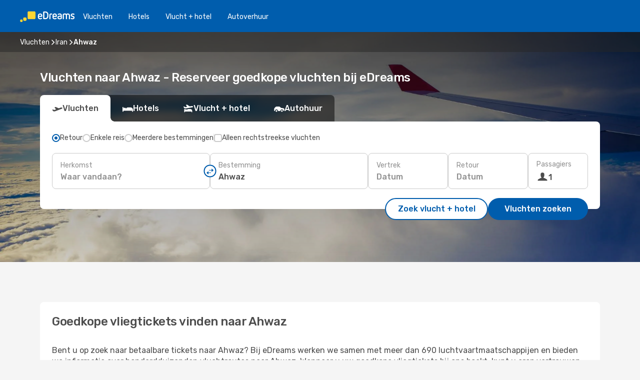

--- FILE ---
content_type: text/html;charset=utf-8
request_url: https://nl.edreams.com/vluchten/ahwaz/AWZ/
body_size: 41045
content:
<!DOCTYPE html>
<html  lang="nl-NL" dir="ltr">
<head><meta charset="utf-8">
<meta name="viewport" content="width=1168">
<title>Vluchten naar Ahwaz - Reserveer goedkope vluchten bij eDreams</title>
<meta name="format-detection" content="telephone=no">
<link rel="preload" as="style" href="https://fonts.googleapis.com/css2?family=Rubik:wght@300;400;500;600;700&display=swap" onload="this.rel='stylesheet'">
<meta name="og:description" content="Vlieg naar Ahwaz en reserveer je goedkope vluchten met eDreams COM. Reserveer nu je lastminute-vluchtdeals en exclusieve aanbiedingen!">
<meta name="og:title" content="Vluchten naar Ahwaz - Reserveer goedkope vluchten bij eDreams">
<meta name="robots" content="index, follow">
<meta name="og:image" content="https://nl.edreams.com/images/landingpages/destinations/1920x800/destination-default_1920x800.jpg">
<meta name="og:type" content="website">
<meta name="description" content="Vlieg naar Ahwaz en reserveer je goedkope vluchten met eDreams COM. Reserveer nu je lastminute-vluchtdeals en exclusieve aanbiedingen!">
<meta name="og:url" content="https://nl.edreams.com/vluchten/ahwaz/AWZ/" rel="og:url">
<link rel="canonical" href="https://nl.edreams.com/vluchten/ahwaz/AWZ/" data-hid="e3fa780">
<link rel="alternate" href="https://www.edreams.de/flug/ahwaz/AWZ/" hreflang="de">
<link rel="alternate" href="https://www.edreams.pt/voos/ahwaz/AWZ/" hreflang="pt">
<link rel="alternate" href="https://www.edreams.jp/flights/ahwaz/AWZ/" hreflang="ja-JP">
<link rel="alternate" href="https://www.edreams.fr/vol/ahwaz/AWZ/" hreflang="fr">
<link rel="alternate" href="https://nz.edreams.com/flights/ahwaz/AWZ/" hreflang="en-NZ">
<link rel="alternate" href="https://www.edreams.qa/ar/flights/ahwaz/AWZ/" hreflang="ar-QA">
<link rel="alternate" href="https://www.edreams.qa/en/flights/ahwaz/AWZ/" hreflang="en-QA">
<link rel="alternate" href="https://sg.edreams.com/flights/ahwaz/AWZ/" hreflang="en-SG">
<link rel="alternate" href="https://www.edreams.co.uk/flights/ahwaz/AWZ/" hreflang="en-GB">
<link rel="alternate" href="https://www.edreams.com/flights/ahwaz/AWZ/" hreflang="x-default">
<link rel="alternate" href="https://ca.edreams.com/vol/ahwaz/AWZ/" hreflang="fr-CA">
<link rel="alternate" href="https://ca.edreams.com/flights/ahwaz/AWZ/" hreflang="en-CA">
<link rel="alternate" href="https://www.edreams.net/es/vuelos/ahwaz/AWZ/" hreflang="es-US">
<link rel="alternate" href="https://www.edreams.net/us/flights/ahwaz/AWZ/" hreflang="en-US">
<link rel="alternate" href="https://www.edreams.in/flights/ahwaz/AWZ/" hreflang="en-IN">
<link rel="alternate" href="https://www.edreams.ch/flug/ahwaz/AWZ/" hreflang="de-CH">
<link rel="alternate" href="https://www.edreams.ch/vol/ahwaz/AWZ/" hreflang="fr-CH">
<link rel="alternate" href="https://www.edreams.ch/voli/ahwaz/AWZ/" hreflang="it-CH">
<link rel="alternate" href="https://za.edreams.com/flights/ahwaz/AWZ/" hreflang="en-ZA">
<link rel="alternate" href="https://www.edreams.co.kr/flights/ahwaz/AWZ/" hreflang="ko-KR">
<link rel="alternate" href="https://cl.edreams.com/vuelos/ahwaz/AWZ/" hreflang="es-CL">
<link rel="alternate" href="https://www.edreams.it/voli/ahwaz/AWZ/" hreflang="it">
<link rel="alternate" href="https://www.edreams.com.mx/vuelos/ahwaz/AWZ/" hreflang="es-MX">
<link rel="alternate" href="https://www.edreams.gr/flights/ahwaz/AWZ/" hreflang="el-GR">
<link rel="alternate" href="https://co.edreams.com/vuelos/ahwaz/AWZ/" hreflang="es-CO">
<link rel="alternate" href="https://www.edreams.es/vuelos/ahwaz/AWZ/" hreflang="es">
<link rel="alternate" href="https://www.edreams.com.ar/vuelos/ahwaz/AWZ/" hreflang="es-AR">
<link rel="alternate" href="https://www.edreams.com.au/flights/ahwaz/AWZ/" hreflang="en-AU">
<link rel="alternate" href="https://th.edreams.com/flights/ahwaz/AWZ/" hreflang="en-TH">
<link rel="alternate" href="https://www.edreams.pe/vuelos/ahwaz/AWZ/" hreflang="es-PE">
<link rel="alternate" href="https://www.edreams.ph/flights/ahwaz/AWZ/" hreflang="en-PH">
<link rel="alternate" href="https://ro.edreams.com/zboruri/ahwaz/AWZ/" hreflang="ro-RO">
<link rel="alternate" href="https://www.edreams.com.tr/ucak-bileti/ahvaz/AWZ/" hreflang="tr">
<link rel="alternate" href="https://nl.edreams.com/vluchten/ahwaz/AWZ/" hreflang="nl">
<link rel="icon" href="/images/onefront/bluestone/ED/favicon.ico" type="image/x-icon" data-hid="2c9d455">
<script src="https://securepubads.g.doubleclick.net/tag/js/gpt.js" async="async"></script>
<script>
                    var gptadslots = [];
                    var googletag = googletag || {cmd:[]};
                    googletag.cmd.push(function() {
                        //Adslot 1 declaration
                        gptadslots.push(googletag.defineSlot('/4121/nl_sites/edreams.nl/sslp_dest', [[970,90],[970,250],[728,90]], 'top')
                            .setTargeting('pos', ['top'])
                            .addService(googletag.pubads()));
                        googletag.pubads().enableSingleRequest();
                        googletag.pubads().setTargeting('arr', [ 'AWZ' ]);
                        googletag.pubads().collapseEmptyDivs();
                        googletag.enableServices();
                    });
                </script>
<link rel="shortcut icon" href="/images/onefront/bluestone/ED/favicon.ico" type="image/x-icon" data-hid="9ad5b89">
<script type="text/javascript" data-hid="1a304df">
        var CONFIG_COOKIES_PURPOSE = {
            content_personalization: ["ngStorage"]
        };

        var GA_custom_dimension = {
            label: 'cmp_ad_agreement',
            purpose: 'advertising_personalization',
            vendor: 'google'
        };

        var GA_consent = {
            label: 'google_analytics_consent',
            vendor: 'c:googleana-2kgJLL8H'
        };

        var didomiStatus = null;
        var pageLanguage = 'nl';

        function setDidomiListeners() {
            window.didomiEventListeners = window.didomiEventListeners || [];
            setDidomiPush();
        }

        function setDidomiPush() {
            window.didomiEventListeners.push({
                event: 'consent.changed',
                listener: function() {
                    doActionsOnConsentChanged();
                }
            });
        }

        function doActionsOnConsentChanged() {
            updateDidomiStatus();

            setGACustomDimension();

            setGAConsentInDataLayer();
        }

        function setGACustomDimension() {
            var customDimensionValue = isConsentSet() ? isVendorEnabled(GA_custom_dimension.vendor) : false;

            pushInDatalayer(GA_custom_dimension.label, customDimensionValue);
        }

        function setGAConsentInDataLayer() {
            var consentGA = isConsentSet() ? isVendorEnabled(GA_consent.vendor) : true;

            pushInDatalayer(GA_consent.label, consentGA);
        }

        function pushInDatalayer(label, value) {
            var objPush = {};
            objPush[label] = ''+value+'';

            window.dataLayer.push(objPush);
        }

        function updateDidomiStatus() {
            didomiStatus = Didomi.getUserConsentStatusForAll();
        }

        function isCookieEnabled(cookieName) {
            return (isConsentSet() && didomiStatus.purposes.enabled.indexOf(getCookieType(cookieName)) !== -1);
        }

        function isPurposeEnabled(purposeName) {
            return didomiStatus.purposes.enabled.indexOf(purposeName) !== -1;
        }

        function isVendorEnabled(vendorName) {
            return didomiStatus.vendors.enabled.indexOf(vendorName) !== -1;
        }

        function isConsentSet() {
            return didomiStatus !== null && (didomiStatus.purposes.enabled.length !== 0 || didomiStatus.purposes.disabled.length !== 0);
        }

        function getCookieType(cookieName) {
            for (var type in CONFIG_COOKIES_PURPOSE) {
                if (CONFIG_COOKIES_PURPOSE[type].indexOf(cookieName) !== -1) {
                    return type;
                }
            }
        }

        setDidomiListeners();
    </script>
<script type="text/javascript" data-hid="4a299c0">
        //Read Cookies
        var cookiesArray = [],
            cookies,
            mktTrack,
            mktportal,
            device_gtm = 'D',
            id_gtm = 'GTM-KKLQKF';

        function initReadCookies() {
            cookiesArray.push(document.cookie.match(/(device=[^;]+)/)[0]);

            mktTrack = document.cookie.match(/((mktTrack)=[^;]+)/);
            mktportal = document.cookie.match(/((mktportal)=[^;]+)/);

            mktTrack ? cookiesArray.push(mktTrack[0]) : '';
            mktportal ? cookiesArray.push(mktportal[0]) : '';

            cookies = createCookieObj(cookiesArray);

            if(cookies.device === 'tablet'){
                device_gtm = 'T';
            } else if (cookies.device === 'mobile') {
                device_gtm = 'M';
            }
        }

        function createCookieObj(c_value) {
            var obj = {},
                t_arr;

            if (c_value !== undefined) {
                for (var i = c_value.length - 1; i >= 0; i--) {
                    t_arr = c_value[i].split(/=(.+)/);
                    obj[t_arr[0]] = t_arr[1];
                }
            } else {
                obj = {
                    utmcsr: 'no_GA',
                    utmcmd: 'no_GA'
                }
            }
            return obj;
        }

        function getCookie (name) {
            const nameEQ = name + '=';
            const ca = document.cookie.split(';');
            for (let i = 0; ca.length > i; i++) {
                let c = ca[i];
                while (c.charAt(0) === ' ') { c = c.substring(1, c.length); }
                if (c.indexOf(nameEQ) === 0) { return c.substring(nameEQ.length, c.length); }
            }
            return null;
        }

        initReadCookies();
    </script>
<script type="text/javascript" data-hid="40ffd0a">
        function getParamMktportal() {
            var resultRegExp = document.location.search.match(/(MPortal|mktportal)=([^&]+)/);
            return resultRegExp !== null ? resultRegExp[2] : "";
        }

        function setCookie(name,value, days) {
            var expires = 60 * 60 * 24 * days;
            var domainName = 'nl.edreams.com';

            if (cookies.mktportal === undefined || value !== "") {
                document.cookie = name + "=" + (value || "")  + "; max-age=" + expires + "; path=/; domain=" + domainName;

                cookies.mktportal = value;
            }
        }

        setCookie("mktportal", getParamMktportal(), 30);
    </script>
<script type="text/javascript" data-hid="15f630e">
        function getCountry() {
            return 'NL';
        }

        var dataLayerConfiguration = {
            site_type: device_gtm,
            page_url : document.location.pathname + document.location.search,
            cod_lang: 'nl'+'_'+getCountry(),
            page_category: 'SSLP_flight_destinations',
            sso: sessionStorage.getItem("thirdPartyTrackingData") ? sessionStorage.getItem("thirdPartyTrackingData").search('SSO_1') !== -1 : false,
            mktsession_id: getCookie('mktSession') || '',
        };

        var dataLayerABConf = {};

        if(cookies.mktportal) {
            dataLayerABConf.mktportal = cookies.mktportal;
        }

        (function prepareDataLayerConfiguration() {
            for (var property in dataLayerABConf) {
                if (dataLayerABConf.hasOwnProperty(property)) {
                    dataLayerConfiguration[property] = dataLayerABConf[property];
                }
            }
        })();

        analyticsEvent = function() {};
        window.dataLayer = window.dataLayer || [];

        dataLayer.push(dataLayerConfiguration);

        // Init custom dimensions
        setGACustomDimension();
        setGAConsentInDataLayer();
    </script>
<script type="text/javascript" data-hid="196944d">
        var tc_values = cookies.mktTrack ? cookies.mktTrack.match(/([^|]+)/g) : undefined,
        tc_obj = createCookieObj(tc_values),
        tc_device = cookies.device.substring(0,1),
        DEFAULT_UTM_SOURCE = 'google',
        DEFAULT_UTM_MEDIUM = 'cpc',
        arrival_city_code = 'AWZ',
        departure_city_code = '';

        /**
         * @brief This function reads cookies and updates  value for variables tc_vars.mkt_utm.
         * @pre tc_vars object should be created before
         * @post tc_vars.mkt_utm_campaign_cookie, tc_vars.mkt_utm_source_cookie and tc_vars.mkt_utm_medium_cookie
         * are updated with the mktTrack cookie values.
         */
        function updateUtm() {
            initReadCookies();
            let tc_values = cookies.mktTrack ? cookies.mktTrack.match(/([^|]+)/g) : undefined;
            tc_obj = createCookieObj(tc_values);

            tc_vars.mkt_utm_campaign_cookie = tc_obj.utmccn || '';
            tc_vars.mkt_utm_source_cookie = tc_obj.utmcsr || '';
            tc_vars.mkt_utm_medium_cookie = tc_obj.utmcmd || '';

            (function checkAndSetGAClientId(maxCalls = 10, currentCall = 0) {
                const gaClientId = getGoogleAnalyticsClientId(getCookie('_ga'));
                if (gaClientId) {
                    window.tc_vars = window.tc_vars || {};
                    window.tc_vars.ext_ga_client_id = gaClientId;
                } else if (currentCall < maxCalls) {
                    setTimeout(() => checkAndSetGAClientId(maxCalls, currentCall + 1), 800);
                }
            })();
        }

        function getGoogleAnalyticsClientId(cookieValue) {
            if (cookieValue) {
                const parts = cookieValue.split('.');
                if (parts.length === 4) {
                    return parts[2] + '.' + parts[3];
                }
            }
            return '';
        }
    </script>
<script type="text/javascript" data-hid="bd33ae">
        //gclid is a tracking parameter used by Google to pass information to Google Analytics and Adwords
        if (tc_obj.utmgclid) {
            tc_obj.utmcsr = DEFAULT_UTM_SOURCE;
            tc_obj.utmcmd = DEFAULT_UTM_MEDIUM;
        }

        var tc_vars = {
            env_template : 'sslp',
            env_work : 'prod',
            env_market : getCountry(),
            env_language : 'nl',
            env_site_type: tc_device,
            env_brand_code: 'E',
            env_brand: 'edreams',
            env_currency_code: 'EUR',
            page_category: 'sslp',
            page_url: window.location.href.split('?')[0],
            page_name: 'sslp_Flight_Destinations',
            mkt_utm_campaign_cookie: tc_obj.utmccn || '',
            mkt_utm_source_cookie: tc_obj.utmcsr || '',
            mkt_utm_medium_cookie: tc_obj.utmcmd || '',
            mkt_utm_content_cookie: tc_obj.utmcct || '',
            mkt_utm_term_cookie: tc_obj.utmctr || '',
            mkt_portal: cookies.mktportal || '',
            flight_arrival_city_code: arrival_city_code,
            flight_departure_city_code: departure_city_code,
            edo_browser_id: sessionStorage.getItem('tc_vars') ? JSON.parse(sessionStorage.getItem('tc_vars'))?.edo_browser_id : '',
        };
    </script>
<script type="text/javascript" data-hid="30ab8af">
        function reloadTMSContainer () {
            tC.container.reload({events: {page: [{},{}]}});
        }
    </script>
<script async onload="reloadTMSContainer()" src="//cdn.tagcommander.com/4250/tc_eDreamsODIGEO_79.js" data-hid="12eab05"></script>
<script type="text/javascript" data-hid="4bb012b">
        function setDidomiConfig() {
            const config = {
                app: {
                    privacyPolicyURL: 'https://nl.edreams.com/pricacybeleid/',
                },
                languages: {
                    enabled: [pageLanguage],
                    default: pageLanguage
                }
            };

            window.didomiConfig = config;
        }

        window.didomiOnReady = window.didomiOnReady || [];
        window.didomiOnReady.push(didomiReady);


        function didomiReady() {
            updateDidomiStatus();

            setGACustomDimension();

            setGAConsentInDataLayer();

            updateUtm();

            loadGTM(window,document,'script','dataLayer',id_gtm);

            if (window?.dataLayer) {
                window.dataLayer[0].didomiExperimentId = window?.tc_array_events?.didomiExperimentId;
                window.dataLayer[0].didomiExperimentUserGroup = window?.tc_array_events?.didomiExperimentUserGroup;
            }
        }

        function didomiTimeout() {
            if (!didomiStatus) {
                loadGTM(window,document,'script','dataLayer',id_gtm);
                tC.event.didomiReady(window, {"didomiVendorsConsent": "fallBackConsent"});
            }
        }

        function didomiLoader() {
            setTimeout(didomiTimeout, 5000);

            didomiLoadScript('c81d422d-223b-4c8a-8b2e-099d6fa3acb9');
        }

        function didomiLoadScript(didomiApiKey) {
            window.gdprAppliesGlobally=true;
            function a(e){
                if(!window.frames[e]){
                    if(document.body&&document.body.firstChild){
                        var t=document.body;
                        var n=document.createElement("iframe");
                        n.style.display="none";
                        n.name=e;
                        n.title=e;
                        t.insertBefore(n,t.firstChild)
                    }
                    else{
                        setTimeout(function(){a(e)},5)
                    }
                }
            }
            function e(n,r,o,c,s){
                function e(e,t,n,a){
                    if(typeof n!=="function"){return}
                    if(!window[r]){
                        window[r]=[]
                    }
                    var i=false;
                    if(s){
                        i=s(e,t,n)
                    }
                    if(!i){
                        window[r].push({command:e,parameter:t,callback:n,version:a})
                    }
                }
                e.stub=true;
                function t(a){
                    if(!window[n]||window[n].stub!==true){return}
                    if(!a.data){return}
                    var i=typeof a.data==="string";
                    var e;
                    try{e=i?JSON.parse(a.data):a.data}
                    catch(t){return}
                    if(e[o]){
                        var r=e[o];
                        window[n](r.command,r.parameter,function(e,t){
                            var n={};
                            n[c]={returnValue:e,success:t,callId:r.callId};
                            a.source.postMessage(i?JSON.stringify(n):n,"*")
                        },r.version)
                    }
                }
                if("undefined"[n]!=="function"){
                    window[n]=e;
                    if(window.addEventListener){
                        window.addEventListener("message",t,false)
                    }
                    else{
                        window.attachEvent("onmessage",t)}
                }
            }
            e("__tcfapi","__tcfapiBuffer","__tcfapiCall","__tcfapiReturn");a("__tcfapiLocator");

            (function(e){
                var t=document.createElement("script");
                t.id="spcloader";
                t.type="text/javascript";
                t.async=true;
                t.src="https://sdk.privacy-center.org/"+e+"/loader.js?target="+document.location.hostname;t.charset="utf-8";
                var n=document.getElementsByTagName("script")[0];
                n.parentNode.insertBefore(t,n)
            })(didomiApiKey);
        }

        setDidomiConfig();

       didomiLoader();
    </script>
<script type="text/javascript" data-hid="7f260c0">
        domainName = 'nl.edreams.com';
        domainNameSearch = 'nl.edreams.com';
        //If an AB test is running the placeholder will be replaced by a push instruction
        //to set the ga custom dimensions with the value of MultitestCfg partitions winners:

        var countryCode = getCountry();
        var lang = 'nl';
    </script>
<script type="text/javascript" data-hid="f37a6b">
        function loadGTM (w,d,s,l,i){w[l]=w[l]||[];w[l].push({'gtm.start':
        new Date().getTime(),event:'gtm.js'});var f=d.getElementsByTagName(s)[0],
        j=d.createElement(s),dl=l!='dataLayer'?'&amp;l='+l:'';j.async=true;j.src=
        '//www.googletagmanager.com/gtm.js?id='+i+dl;f.parentNode.insertBefore(j,f);
        }
    </script>
<script type="text/javascript" data-hid="777b523">
        /**
         * @desc This function is used in an intervals in order to check if the mktTrack cookie value changes, in this case
         * it performs a push into dataLayer object with the new value.
         * @post If the push is done, the interval is stoped.
         */
        function mktTrackCookieUpdate(cookie) {
            dataLayer.push({'event': 'mkttrack', 'mktTrack':cookie.match(new RegExp('mktTrack=([^;]+)'))[1]});
        }

        function doTrack() {
            var mktportal = cookies["mktportal"] === undefined ? "" : cookies["mktportal"];
            track('NL', mktportal, 'SSLP', false, mktTrackCookieUpdate);
        }

        function loadScript(src, callback) {
            var a = document.createElement('script'),
                f = document.getElementsByTagName('head')[0];

            a.async = true;
            a.type = 'text/javascript';
            a.src = src;

            if (callback !== null){
                if (a.readyState) { // IE, incl. IE9
                    a.onreadystatechange = function() {
                        if (a.readyState == "loaded" || a.readyState == "complete") {
                            a.onreadystatechange = null;
                            callback();
                        }
                    };
                } else {
                    a.onload = function() { // Other browsers
                        callback();
                    };
                }
            }

            f.appendChild(a);
        }
    </script>
<script type="text/javascript" data-hid="7ca9d41">loadScript("/marketing-channel/client/v3/marketing-channel.min.js", doTrack);</script>
<script type="application/ld+json">{"@context":"https://schema.org/","@type":"FAQPage","mainEntity":[{"@type":"Question","name":"Wat is de beste manier om met eDreams te zoeken naar voordelige vluchten naar Ahwaz?","acceptedAnswer":{"@type":"Answer","text":"eDreams maakt gebruik van geavanceerde technologie om je te helpen de beste vluchtdeals voor je reis naar Ahwaz te vinden. We halen onze resultaten uit daadwerkelijke zoekopdrachten van andere reizigers, waardoor je toegang hebt tot actuele prijzen. Je kunt eenvoudig verschillende luchtvaartmaatschappijen vergelijken om de vlucht te vinden die het beste bij je reisbehoeften en budget past. Ons doel is om het plannen van je reis zo gemakkelijk mogelijk te maken!"}},{"@type":"Question","name":"Wat is een realistisch budget voor een reis naar Ahwaz?","acceptedAnswer":{"@type":"Answer","text":"Bij het opstellen van een budget voor een reis naar Ahwaz, moet je rekening houden met deze gemiddelde prijzen voor eten en drinken:\n\n\u003Cul>\n\u003Cli> Betaalbaar eten: 2.93 €\u003C/li>\n\u003Cli> Matig geprijsde restaurants: 12.55 €\u003C/li>\n\u003Cli> Goedkoop restaurant: 3.14 €\u003C/li>\n\u003Cli> Lokaal bier: 0.71 €\u003C/li>\n\u003Cli> Geïmporteerd bier: 0.71 €\u003C/li>\n\u003Cli> Koffie: 0.98 €\u003C/li>\n\u003Cli> Frisdranken: 1.69 €\u003C/li>\n\u003Cli> Flesje water: 1.00 €\u003C/li>\n\u003C/ul>"}}]}</script>
<link rel="stylesheet" href="/sslp-itinerary-frontend/static-content/_nuxt/ed.d5f7aeee.css">
<link rel="modulepreload" as="script" crossorigin href="/sslp-itinerary-frontend/static-content/_nuxt/entry.28284a13.js">
<link rel="modulepreload" as="script" crossorigin href="/sslp-itinerary-frontend/static-content/_nuxt/ed.7542425d.js">
<link rel="modulepreload" as="script" crossorigin href="/sslp-itinerary-frontend/static-content/_nuxt/usePopularRoutesLinks.83054263.js">
<link rel="modulepreload" as="script" crossorigin href="/sslp-itinerary-frontend/static-content/_nuxt/SslpHead.218b5c0f.js">
<link rel="modulepreload" as="script" crossorigin href="/sslp-itinerary-frontend/static-content/_nuxt/common.bd155ef7.js">
<link rel="modulepreload" as="script" crossorigin href="/sslp-itinerary-frontend/static-content/_nuxt/nuxt-link.b633fbfd.js">
<link rel="modulepreload" as="script" crossorigin href="/sslp-itinerary-frontend/static-content/_nuxt/vue.f36acd1f.68418895.js">
<link rel="modulepreload" as="script" crossorigin href="/sslp-itinerary-frontend/static-content/_nuxt/useFetchRouteDetails.0080a472.js">
<link rel="modulepreload" as="script" crossorigin href="/sslp-itinerary-frontend/static-content/_nuxt/useInterlink.5b4ec7be.js">
<link rel="modulepreload" as="script" crossorigin href="/sslp-itinerary-frontend/static-content/_nuxt/DestinationPageContent.c45fa80e.js">
<link rel="modulepreload" as="script" crossorigin href="/sslp-itinerary-frontend/static-content/_nuxt/PageLayout.fdc488f3.js">
<link rel="modulepreload" as="script" crossorigin href="/sslp-itinerary-frontend/static-content/_nuxt/useSearch.57bb075e.js">
<link rel="modulepreload" as="script" crossorigin href="/sslp-itinerary-frontend/static-content/_nuxt/useAutocomplete.e4f925c5.js">
<link rel="modulepreload" as="script" crossorigin href="/sslp-itinerary-frontend/static-content/_nuxt/DatePicker.e1d5db8e.js">
<link rel="modulepreload" as="script" crossorigin href="/sslp-itinerary-frontend/static-content/_nuxt/PassengerRow.157489b2.js">
<link rel="modulepreload" as="script" crossorigin href="/sslp-itinerary-frontend/static-content/_nuxt/InfoBlocks.b674d7ce.js">
<link rel="modulepreload" as="script" crossorigin href="/sslp-itinerary-frontend/static-content/_nuxt/useInfoblocks.4403d17c.js">
<link rel="modulepreload" as="script" crossorigin href="/sslp-itinerary-frontend/static-content/_nuxt/useWidgetVisibility.01926ca7.js">
<link rel="modulepreload" as="script" crossorigin href="/sslp-itinerary-frontend/static-content/_nuxt/DealsContainer.271c60ec.js">
<link rel="modulepreload" as="script" crossorigin href="/sslp-itinerary-frontend/static-content/_nuxt/ViewMore.9e689c4c.js">
<link rel="modulepreload" as="script" crossorigin href="/sslp-itinerary-frontend/static-content/_nuxt/CardPrice.088f7577.js">
<link rel="modulepreload" as="script" crossorigin href="/sslp-itinerary-frontend/static-content/_nuxt/SeoInterlinking.a728251b.js">
<link rel="modulepreload" as="script" crossorigin href="/sslp-itinerary-frontend/static-content/_nuxt/useSeoInterlinkingLinks.e7d857f8.js">
<link rel="modulepreload" as="script" crossorigin href="/sslp-itinerary-frontend/static-content/_nuxt/SeoContent.11b5fd53.js">
<link rel="modulepreload" as="script" crossorigin href="/sslp-itinerary-frontend/static-content/_nuxt/AutoContent.1891bcb5.js">
<link rel="modulepreload" as="script" crossorigin href="/sslp-itinerary-frontend/static-content/_nuxt/useStructuredData.d0893b20.js">
<link rel="modulepreload" as="script" crossorigin href="/sslp-itinerary-frontend/static-content/_nuxt/useLastMinuteLinks.89b5cefe.js">







<script type="module" src="/sslp-itinerary-frontend/static-content/_nuxt/entry.28284a13.js" crossorigin></script></head>
<body  class="odf-bg-secondary fonts-loading loading"><div id="__nuxt"><!--[--><!--[--><header class="header"><div id="header-logo-url" class="header-logo"><svg><use href="/sslp-itinerary-frontend/static-content/_nuxt/logo-ED.631358a2.svg#main" xlink:href="/sslp-itinerary-frontend/static-content/_nuxt/logo-ED.631358a2.svg#main" width="100%" height="100%"></use></svg></div><div class="header-desktop-start"><div class="header-tabs odf-tabs odf-tabs-header"><!--[--><a class="header-tabs-item" href="https://nl.edreams.com/vluchten/">Vluchten</a><a class="header-tabs-item" href="https://nl.edreams.com/hotels/">Hotels</a><a class="header-tabs-item" href="https://nl.edreams.com/vlucht-hotel/">Vlucht + hotel</a><a class="header-tabs-item" href="http://rentacar.nl.edreams.com/nl/?clientId=313381" rel="nofollow">Autoverhuur</a><!--]--></div></div><div class="header-desktop-end"><!--[--><!--]--><div class="currencySwitcher"><button type="button" class="currencySwitcher-outside"><img src="/images/onefront/flags/flags@2x.png" class="currencySwitcher-img currencySwitcher-img-NL" alt="NL"><span>NL</span><span> (€) </span></button><div class="currencySwitcher-inside"><div class="currencySwitcher-header"><span>eDreams is in de volgende landen beschikbaar</span></div><div class="currencySwitcher-main"><div class="currencySwitcher-continents"><!--[--><div class="currencySwitcher-continent"><span class="currencySwitcher-continent-title">Europe</span><div class="currencySwitcher-countries"><!--[--><a href="https://www.edreams.de/flug/ahwaz/AWZ/" lang="de-DE" class="currencySwitcher-country"><img src="/images/onefront/flags/flags@2x.png" class="currencySwitcher-img currencySwitcher-img-DE" alt="DE"><span>Deutschland (€)</span></a><a href="https://www.edreams.pt/voos/ahwaz/AWZ/" lang="pt-PT" class="currencySwitcher-country"><img src="/images/onefront/flags/flags@2x.png" class="currencySwitcher-img currencySwitcher-img-PT" alt="PT"><span>Portugal (€)</span></a><a href="https://www.edreams.fr/vol/ahwaz/AWZ/" lang="fr-FR" class="currencySwitcher-country"><img src="/images/onefront/flags/flags@2x.png" class="currencySwitcher-img currencySwitcher-img-FR" alt="FR"><span>France (€)</span></a><a href="https://www.edreams.co.uk/flights/ahwaz/AWZ/" lang="en-UK" class="currencySwitcher-country"><img src="/images/onefront/flags/flags@2x.png" class="currencySwitcher-img currencySwitcher-img-UK" alt="UK"><span>United Kingdom (£)</span></a><a href="https://www.edreams.ch/flug/ahwaz/AWZ/" lang="de-CH" class="currencySwitcher-country"><img src="/images/onefront/flags/flags@2x.png" class="currencySwitcher-img currencySwitcher-img-CH" alt="CH"><span>Schweiz - Deutsch (CHF)</span></a><a href="https://www.edreams.ch/vol/ahwaz/AWZ/" lang="fr-CH" class="currencySwitcher-country"><img src="/images/onefront/flags/flags@2x.png" class="currencySwitcher-img currencySwitcher-img-CH" alt="CH"><span>Suisse - Français (CHF)</span></a><a href="https://www.edreams.ch/voli/ahwaz/AWZ/" lang="it-CH" class="currencySwitcher-country"><img src="/images/onefront/flags/flags@2x.png" class="currencySwitcher-img currencySwitcher-img-CH" alt="CH"><span>Svizzera - Italiano (CHF)</span></a><a href="https://www.edreams.it/voli/ahwaz/AWZ/" lang="it-IT" class="currencySwitcher-country"><img src="/images/onefront/flags/flags@2x.png" class="currencySwitcher-img currencySwitcher-img-IT" alt="IT"><span>Italia (€)</span></a><a href="https://www.edreams.gr/flights/ahwaz/AWZ/" lang="el-GR" class="currencySwitcher-country"><img src="/images/onefront/flags/flags@2x.png" class="currencySwitcher-img currencySwitcher-img-GR" alt="GR"><span>Greece (€)</span></a><a href="https://www.edreams.es/vuelos/ahwaz/AWZ/" lang="es-ES" class="currencySwitcher-country"><img src="/images/onefront/flags/flags@2x.png" class="currencySwitcher-img currencySwitcher-img-ES" alt="ES"><span>España (€)</span></a><a href="https://ro.edreams.com/zboruri/ahwaz/AWZ/" lang="ro-RO" class="currencySwitcher-country"><img src="/images/onefront/flags/flags@2x.png" class="currencySwitcher-img currencySwitcher-img-RO" alt="RO"><span>Romania (RON)</span></a><!--]--></div></div><div class="currencySwitcher-continent"><span class="currencySwitcher-continent-title">Asia</span><div class="currencySwitcher-countries"><!--[--><a href="https://www.edreams.jp/flights/ahwaz/AWZ/" lang="ja-JP" class="currencySwitcher-country"><img src="/images/onefront/flags/flags@2x.png" class="currencySwitcher-img currencySwitcher-img-JP" alt="JP"><span>Japan (￥)</span></a><a href="https://www.edreams.qa/ar/flights/ahwaz/AWZ/" lang="ar-QA" class="currencySwitcher-country"><img src="/images/onefront/flags/flags@2x.png" class="currencySwitcher-img currencySwitcher-img-QA" alt="QA"><span>قطر - العربية (ر.ق.)</span></a><a href="https://www.edreams.qa/en/flights/ahwaz/AWZ/" lang="en-QA" class="currencySwitcher-country"><img src="/images/onefront/flags/flags@2x.png" class="currencySwitcher-img currencySwitcher-img-QA" alt="QA"><span>Qatar - English (QAR)</span></a><a href="https://sg.edreams.com/flights/ahwaz/AWZ/" lang="en-SG" class="currencySwitcher-country"><img src="/images/onefront/flags/flags@2x.png" class="currencySwitcher-img currencySwitcher-img-SG" alt="SG"><span>Singapore ($)</span></a><a href="https://www.edreams.in/flights/ahwaz/AWZ/" lang="en-IN" class="currencySwitcher-country"><img src="/images/onefront/flags/flags@2x.png" class="currencySwitcher-img currencySwitcher-img-IN" alt="IN"><span>India (₹)</span></a><a href="https://www.edreams.co.kr/flights/ahwaz/AWZ/" lang="ko-KR" class="currencySwitcher-country"><img src="/images/onefront/flags/flags@2x.png" class="currencySwitcher-img currencySwitcher-img-KR" alt="KR"><span>South Korea (₩)</span></a><a href="https://th.edreams.com/flights/ahwaz/AWZ/" lang="en-TH" class="currencySwitcher-country"><img src="/images/onefront/flags/flags@2x.png" class="currencySwitcher-img currencySwitcher-img-TH" alt="TH"><span>Thailand (THB)</span></a><a href="https://www.edreams.ph/flights/ahwaz/AWZ/" lang="en-PH" class="currencySwitcher-country"><img src="/images/onefront/flags/flags@2x.png" class="currencySwitcher-img currencySwitcher-img-PH" alt="PH"><span>Philippines (₱)</span></a><a href="https://www.edreams.com.tr/ucak-bileti/ahvaz/AWZ/" lang="tr-TR" class="currencySwitcher-country"><img src="/images/onefront/flags/flags@2x.png" class="currencySwitcher-img currencySwitcher-img-TR" alt="TR"><span>Türkiye (₺)</span></a><!--]--></div></div><div class="currencySwitcher-continent"><span class="currencySwitcher-continent-title">Oceania</span><div class="currencySwitcher-countries"><!--[--><a href="https://nz.edreams.com/flights/ahwaz/AWZ/" lang="en-NZ" class="currencySwitcher-country"><img src="/images/onefront/flags/flags@2x.png" class="currencySwitcher-img currencySwitcher-img-NZ" alt="NZ"><span>New Zealand ($)</span></a><a href="https://www.edreams.com.au/flights/ahwaz/AWZ/" lang="en-AU" class="currencySwitcher-country"><img src="/images/onefront/flags/flags@2x.png" class="currencySwitcher-img currencySwitcher-img-AU" alt="AU"><span>Australia ($)</span></a><!--]--></div></div><div class="currencySwitcher-continent"><span class="currencySwitcher-continent-title">America</span><div class="currencySwitcher-countries"><!--[--><a href="https://ca.edreams.com/vol/ahwaz/AWZ/" lang="fr-CA" class="currencySwitcher-country"><img src="/images/onefront/flags/flags@2x.png" class="currencySwitcher-img currencySwitcher-img-CA" alt="CA"><span>Canada - Français ($)</span></a><a href="https://ca.edreams.com/flights/ahwaz/AWZ/" lang="en-CA" class="currencySwitcher-country"><img src="/images/onefront/flags/flags@2x.png" class="currencySwitcher-img currencySwitcher-img-CA" alt="CA"><span>Canada - English ($)</span></a><a href="https://www.edreams.net/es/vuelos/ahwaz/AWZ/" lang="es-US" class="currencySwitcher-country"><img src="/images/onefront/flags/flags@2x.png" class="currencySwitcher-img currencySwitcher-img-US" alt="US"><span>Estados Unidos - Español ($)</span></a><a href="https://www.edreams.net/us/flights/ahwaz/AWZ/" lang="en-US" class="currencySwitcher-country"><img src="/images/onefront/flags/flags@2x.png" class="currencySwitcher-img currencySwitcher-img-US" alt="US"><span>United States - English ($)</span></a><a href="https://cl.edreams.com/vuelos/ahwaz/AWZ/" lang="es-CL" class="currencySwitcher-country"><img src="/images/onefront/flags/flags@2x.png" class="currencySwitcher-img currencySwitcher-img-CL" alt="CL"><span>Chile ($)</span></a><a href="https://www.edreams.com.mx/vuelos/ahwaz/AWZ/" lang="es-MX" class="currencySwitcher-country"><img src="/images/onefront/flags/flags@2x.png" class="currencySwitcher-img currencySwitcher-img-MX" alt="MX"><span>México ($)</span></a><a href="https://co.edreams.com/vuelos/ahwaz/AWZ/" lang="es-CO" class="currencySwitcher-country"><img src="/images/onefront/flags/flags@2x.png" class="currencySwitcher-img currencySwitcher-img-CO" alt="CO"><span>Colombia ($)</span></a><a href="https://www.edreams.com.ar/vuelos/ahwaz/AWZ/" lang="es-AR" class="currencySwitcher-country"><img src="/images/onefront/flags/flags@2x.png" class="currencySwitcher-img currencySwitcher-img-AR" alt="AR"><span>Argentina (US$)</span></a><a href="https://www.edreams.pe/vuelos/ahwaz/AWZ/" lang="es-PE" class="currencySwitcher-country"><img src="/images/onefront/flags/flags@2x.png" class="currencySwitcher-img currencySwitcher-img-PE" alt="PE"><span>Perú (S/)</span></a><!--]--></div></div><div class="currencySwitcher-continent"><span class="currencySwitcher-continent-title">Africa</span><div class="currencySwitcher-countries"><!--[--><a href="https://za.edreams.com/flights/ahwaz/AWZ/" lang="en-ZA" class="currencySwitcher-country"><img src="/images/onefront/flags/flags@2x.png" class="currencySwitcher-img currencySwitcher-img-ZA" alt="ZA"><span>South Africa (R)</span></a><!--]--></div></div><!--]--></div><div class="currencySwitcher-international"><span>Or you can visit our</span><a href="https://www.edreams.com/flights/ahwaz/AWZ/">global site</a><i aria-hidden="true"></i></div></div><div class="currencySwitcher-footer"><button type="button">Sluiten</button></div></div></div></div></header><section class="searcher" style="background-image:linear-gradient(rgba(0, 0, 0, 0.5), rgba(0, 0, 0, 0)), url(/images/landingpages/destinations/1920x800/destination-default_1920x800.jpg);background-position-y:0%;"><div class="breadcrumb breadcrumb__dark"><ol class="breadcrumb-list" vocab="http://schema.org/" typeof="BreadcrumbList"><!--[--><li property="itemListElement" typeof="ListItem" class="breadcrumb-item"><a href="https://nl.edreams.com/vluchten/" property="item" typeof="WebPage"><span class="breadcrumb-content" property="name">Vluchten</span></a><i class="odf-icon odf-icon-s odf-icon-arrow-right" aria-hidden="true"></i><meta property="position" content="1"></li><li property="itemListElement" typeof="ListItem" class="breadcrumb-item"><a href="https://nl.edreams.com/vluchten/iran/IR/" property="item" typeof="WebPage"><span class="breadcrumb-content" property="name">Iran</span></a><i class="odf-icon odf-icon-s odf-icon-arrow-right" aria-hidden="true"></i><meta property="position" content="2"></li><li property="itemListElement" typeof="ListItem" class="breadcrumb-item"><span class="is-current breadcrumb-content" property="name">Ahwaz</span><!----><meta property="position" content="3"></li><!--]--></ol></div><header><!----><h1>Vluchten naar Ahwaz - Reserveer goedkope vluchten bij eDreams</h1></header><div class="searcher-body"><div><div class="searchBox"><!----><div class="searchBox-tabs"><div class="active" id="flightsTab"><i class="odf-icon-flight" aria-hidden="true"></i><span>Vluchten</span></div><div class="" id="hotelsTab"><i class="odf-icon-hotel" aria-hidden="true"></i><span>Hotels</span></div><div class="" id="flightsHotelTab"><i class="odf-icon-flight-hotel" aria-hidden="true"></i><span>Vlucht + hotel</span></div><!----><div class="" id="carsTab"><i class="odf-icon-car" aria-hidden="true"></i><span>Autohuur</span></div></div><div class="searchBox-content"><div class="searchBox-flightsTypes"><input id="return-radioButton" type="radio" checked><label class="searchBox-flightsType searchBox-flightsType-label" for="return-radioButton"><i aria-hidden="true"></i><span id="return-label">Retour</span></label><input id="oneWay-radioButton" type="radio"><label class="searchBox-flightsType searchBox-flightsType-label" for="oneWay-radioButton"><i aria-hidden="true"></i><span id="oneWay-label">Enkele reis</span></label><input id="multiStop-radioButton" type="radio"><label class="searchBox-flightsType searchBox-flightsType-label" for="multiStop-radioButton"><i aria-hidden="true"></i><span id="multistop-label">Meerdere bestemmingen</span></label><div class="searchBox-flightsTypes-separator"></div><input id="direct-flights-checkbox" type="checkbox"><label class="searchBox-flightsType searchBox-flightsType-label searchBox-flightsType--direct" for="direct-flights-checkbox"><i class="odf-icon-tick" aria-hidden="true"></i><span>Alleen rechtstreekse vluchten</span></label></div><!----><div class="searchBox-body"><div class="searchBox-rows"><div style="display:none;" class="searchBox-calendar"><div class="searchBox-calendar-window"><div class="datepicker" style="transform:translateX(0px);"><!--[--><!--]--><!--[--><!--]--></div></div><div class="searchBox-calendar-arrow-container-left"><button class="searchBox-calendar-arrow" disabled><i class="odf-icon odf-icon-arrow-left" aria-hidden="true"></i></button></div><div class="searchBox-calendar-arrow-container-right"><button class="searchBox-calendar-arrow"><i class="odf-icon odf-icon-arrow-right" aria-hidden="true"></i></button></div><div class="searchBox-close"><!----><!----><button id="done-button" class="button-primary button__fit mis-auto">Sluiten</button></div></div><!--[--><div class="searchBox-row"><div class="searchBox-row-inputs"><div class="searchBox-row-cities searchBox-row-collapse"><div id="ORIGIN-location-0" class="searchBox-box"><!----><label>Herkomst</label><!--[--><input value="" placeholder="Waar vandaan?" type="text" maxlength="128" autocapitalize="off" autocorrect="off" autocomplete="off" spellcheck="false"><!----><!--]--><!----><!----></div><button class="searchBox-swapButton" type="button"><i class="searchBox-swapButton-icon" aria-hidden="true"></i></button><div id="DESTINATION-location-0" class="searchBox-box"><!----><label>Bestemming</label><!--[--><input value="" placeholder="Waarheen?" type="text" maxlength="128" autocapitalize="off" autocorrect="off" autocomplete="off" spellcheck="false"><!----><!--]--><!----><!----></div></div><div class="searchBox-row-dates searchBox-row-collapse"><div id="OUTBOUND-date-0" class="searchBox-box searchBox-box-date"><!----><label>Vertrek</label><span class="searchBox-box-placeholder">Datum</span><!----><!----></div><div id="INBOUND-date-0" class="searchBox-box searchBox-box-date"><!----><label>Retour</label><span class="searchBox-box-placeholder">Datum</span><!----><!----></div></div></div><div class="searchBox-row-action"><!--[--><div id="passenger-selector" class="searchBox-box searchBox-box-passengers"><label>Passagiers</label><div class="searchBox-passengers-input"><i class="odf-icon-pax" aria-hidden="true"></i><span class="searchBox-box-plain-text">1</span></div></div><!----><!--]--><!----><!----></div></div><!--]--></div><!----></div><!----><div class="searchBox-buttons"><button id="search-dp-btn">Zoek vlucht + hotel</button><button id="search-btn">Vluchten zoeken</button><!----><!----></div></div><!----></div></div></div><div class="trustpilot-container"><div class="trustpilot"><span></span></div></div></section><!----><!----><!----><div class="advertBanner"><div id="top" style="display:none;"></div></div><!----><!--[--><!----><!----><!----><div class="charts"><!----><!----></div><section id="expert-advise" class="widgetSeoContainer"><!--[--><!--[--><!----><div id="travelTo"><h2>Goedkope vliegtickets vinden naar Ahwaz</h2><div><p>Bent u op zoek naar betaalbare tickets naar Ahwaz? Bij eDreams werken we samen met meer dan 690 luchtvaartmaatschappijen en bieden we informatie over honderdduizenden vluchtroutes naar Ahwaz. Wanneer u uw goedkope vliegtickets bij ons boekt, kunt u erop vertrouwen dat u de beste deals voor uw reis krijgt. Van enkele reizen tot retourvluchten, eDreams staat voor u klaar.</p>

<p>Of u nu op zoek bent naar een weekendje weg in Ahwaz of een langer verblijf plant, eDreams kan u geweldige besparingen bieden. Dankzij ons uitgebreide netwerk van luchtvaartmaatschappijen en reisorganisaties kunnen we je ook perfecte vakantieaanbiedingen bieden met onze vluchten + hotelarrangementen, en zelfs voorzien in onze andere reisbenodigdheden, zoals goedkope autohuur, luchthaventransfers of shuttles.</p>

<p>Ben je op zoek naar inspiratie voor je volgende reis? Lees verder en ontdek enkele van de beste activiteiten in Ahwaz, de belangrijkste luchtvaartmaatschappijen die naar deze bestemming vliegen en tips om de beste prijzen te krijgen bij het boeken van je vluchten.</p></div></div><!----><!--]--><!--[--><!----><div id="attractions"><h3>Tips om de beste vluchtaanbiedingen naar Ahwaz te krijgen</h3><div><p>Bij eDreams maken we het boeken van vluchten eenvoudig en betaalbaar door u een breed scala aan opties van duizenden luchtvaartmaatschappijen te bieden, zodat u vluchten van topkwaliteit tegen de beste prijzen kunt vinden. Daarnaast geven we u ook <strong>5 handige tips om geld te besparen op uw volgende vlucht naar Ahwaz</strong>:</p>

<ul>
<li><strong>Boek van tevoren:</strong> Vliegtickets stijgen meestal naarmate de vertrekdatum nadert, vooral tijdens het hoogseizoen. Door uw vliegtickets van tevoren te boeken, kunt u betere deals vinden.</li>
<li><strong>Vlieg buiten de spits:</strong> Voor de meeste bestemmingen verhogen luchtvaartmaatschappijen tijdens periodes met veel vraag (zoals feestdagen of de zomer) meestal hun vliegtickets. Als u ervoor kiest om buiten het hoogseizoen naar Ahwaz te vliegen, is de kans groter dat u goedkopere tickets vindt.</li>
<li><strong>Gebruik onze optie "Slimme keuze":</strong> met deze functie vindt u de goedkoopste en meest geschikte vlucht uit de lijst met resultaten wanneer u zoekt naar vluchten naar Ahwaz (AWZ).</li>
<li><strong>Reis doordeweeks:</strong> hoewel het niet altijd mogelijk is, kunt u aanzienlijk besparen op uw vluchten naar de luchthaven van Ahwaz door reizen in het weekend en op feestdagen te vermijden.</li>
<li><strong>Word lid van eDreams Prime:</strong> overweeg om lid te worden van ons meest exclusieve lidmaatschap en verbeter uw reiservaring. Met eDreams Prime kunt u honderden euro's besparen op uw volgende vliegtickets. Profiteer nu van onze gratis proefperiode van 15 dagen bij het boeken van uw vlucht.</li>
</ul></div></div><!----><!--]--><!--[--><!----><div id="thingsToDo"><h3>Beste tijd om Ahwaz te bezoeken</h3><div><p>De ideale tijd om Ahwaz te bezoeken hangt altijd af van je favoriete activiteiten en het lokale weer. Hoewel sommige mensen de voorkeur geven aan mooi weer en geen problemen hebben met grotere drukte, kiezen anderen liever voor rustigere tijden om de drukte te vermijden.</p> 

<p>Of je nu geniet van de bruisende sfeer van de stad of liever in een rustiger tempo reist, Ahwaz heeft voor elk type reiziger wat te bieden. Hier zijn een paar ideeën voor activiteiten die je in Ahwaz kunt ondernemen, zowel in het hoogseizoen als in het laagseizoen.</p> 

<h4>Wat te doen in het hoogseizoen in Ahwaz</h4> 

<p>Perfect voor buitenliefhebbers: het hoogseizoen biedt een zonnige hemel en aangename temperaturen. Het is de ideale tijd om de iconische bezienswaardigheden van de stad te verkennen, deel te nemen aan culturele festivals of te ontspannen op een terrasje.</p>
 
<p>Denkt u erover om enkele van de beste delicatessen van Ahwaz te proberen en u te verdiepen in de gastronomie? In het hoogseizoen heeft u een ruimere keuze aan restaurants, bistro's en foodmarkten om u te laten verwennen.</p> 

<p>Voor natuurliefhebbers biedt de heldere hemel de perfecte achtergrond om de natuurlijke schoonheid van Ahwaz te verkennen. Of u nu geïnteresseerd bent in vogels kijken, fotografie of gewoon geniet van een rustige wandeling midden in de natuur, het weer in deze maanden zal uw ervaring verbeteren.</p> 

<p><strong>De beste activiteiten in het hoogseizoen zijn onder andere:</strong></p> 

<ul> 
<li><strong>Historische wijken verkennen:</strong> dwaal door de oudste wijken van de stad en neem de tijd om de architectuur te bewonderen. Wandel door de belangrijkste historische wijken en ontdek de fascinerende verhalen achter enkele van de meest iconische gebouwen in de stad.</li>
<li><strong>Buitenmarkten bezoeken:</strong> het is algemeen bekend dat eten de beste manier is om de cultuur van een land te leren kennen. Geef je smaakpapillen een meeslepende reis en proef enkele lokale delicatessen. En vergeet niet om gastronomische souvenirs te kopen op openlucht- en rommelmarkten!</li>
<li><strong>Concerten en festivals bezoeken:</strong> veel steden bieden een breed scala aan concerten en muziekfestivals tijdens het hoogseizoen. Voordat je in Ahwaz aankomt, bekijk dan welke culturele evenementen en livemuziek er in de stad plaatsvinden.</li>
<li><strong>Landschapsfotografie:</strong> vereeuwig prachtige momenten en verdwaal in de straten van de stad met je camera. Het vastleggen van de prachtige architectuur, street art en schilderachtige uitzichten met je telefoon of een digitale camera kan een van de beste manieren zijn om de stad te ontdekken.</li> 
<li><strong>Fietsen en wandelen:</strong> Verken Ahwaz en het omliggende landschap per fiets of te voet. Het is altijd een goed idee om aanbevelingen te vragen bij de lokale VVV-kantoren en de deskundige gidsen over de beste routes.</li> 
</ul> 

<h4>Wat te doen in het laagseizoen in Ahwaz</h4> 

<p>Voor wie op zoek is naar rust, stilte en budgetvriendelijke opties, is het laagseizoen perfect. Minder toeristen betekent meer authentieke ervaringen, geen lange rijen bij attracties en goedkopere vluchten en accommodaties. Lokale bedrijven bieden vaak speciale kortingen, waardoor het gemakkelijker is om te genieten van luxe ervaringen.</p> 

<p>Met minder toeristen heb je ook de kans om te genieten van een authentiekere ervaring en je op een dieper niveau te verbinden met de lokale cultuur. Daarnaast profiteer je van meer flexibiliteit bij het boeken van je accommodaties, tours en andere reserveringen. Dit seizoen is ook ideaal voor lastminutereizigers, omdat ze dan eerder hun eerste keus krijgen als het gaat om populaire activiteiten.</p>

<p><strong>Hier zijn enkele van de beste activiteiten om te doen in het laagseizoen:</strong></p>

<ul>
<li><strong>Dompel jezelf onder in lokale tradities:</strong> hoewel de grotere festivals meestal in het hoogseizoen plaatsvinden, zijn er in het laagseizoen meestal kleinere en meer gemeenschapsgerichte evenementen en vieringen met minder drukte. Je kunt deelnemen aan een kookles of een rondleiding voor een persoonlijkere ervaring.</li>
<li><strong>Bezoek overdekte attracties:</strong> musea, galerieën en historische gebouwen zijn ideaal als het weer niet perfect is. In het laagseizoen bieden deze gelegenheden vaak ook goedkopere aanbiedingen.</li>
<li><strong>Ontdek seizoensinkopen:</strong> het laagseizoen is ook perfect om overdekte lokale markten te ontdekken, waar u unieke souvenirs kunt kopen, lokale gerechten kunt proeven en het dagelijks leven van Ahwaz kunt ervaren.</li>
<li><strong>Neem deel aan workshops:</strong> aangezien de weersomstandigheden in het laagseizoen ongunstig kunnen zijn, is het een goed moment om u in te schrijven voor workshops zoals pottenbakken, fotografie of lokale danslessen. In het laagseizoen is er meer beschikbaarheid en zijn de groepen kleiner, wat ook betekent dat u meer kunt leren in de praktijk.</li>
<li><strong>Bezoek botanische tuinen of natuurreservaten:</strong> veel lokale tuinen hebben overdekte ruimtes en kassen die ideaal zijn om te bezoeken wanneer het weer geen buitenactiviteiten toelaat. Ze bieden ook een geweldige ontsnapping aan de drukte van de stad en laten u meer leren over de lokale flora.</li>
</ul></div></div><!----><!--]--><!--[--><!----><!----><!----><!--]--><!--[--><!----><div id="destinationPlan"><h3>Populairste steden om naar te vliegen Ahwaz</h3><div><p>Met een breed scala aan vluchtopties en frequente vluchten zijn de populairste vertrekplaatsen voor reizigers naar Ahwaz doorgaans de grootste. Deze belangrijke hubs bieden niet alleen gemak, maar bieden ook vaak de meest concurrerende tarieven, waardoor ze de beste keuze zijn voor directe vluchten naar Ahwaz.</p>
<p>Met eDreams boekt u snel en eenvoudig uw vlucht van een van de populairste steden naar Ahwaz. Profiteer van het brede scala aan beschikbare vluchtopties en vind het perfecte schema en tarief voor u. Begin vandaag nog met het plannen van uw reis en maak u klaar om Ahwaz te verkennen met de beste deals en een zorgeloze boeking via eDreams!</p></div></div><!----><!--]--><!--]--></section><section id="faq" class="accordion"><header><h2>Veelgestelde vragen over vluchten naar Ahwaz</h2></header><!--[--><!--[--><div class="accordion-body"><!--[--><div style="" class="accordion-item"><div class="accordion-exterior"><span>Wat is de beste manier om met eDreams te zoeken naar voordelige vluchten naar Ahwaz?</span></div><div class="accordion-interior"><div class="accordion-interior"><span>eDreams maakt gebruik van geavanceerde technologie om je te helpen de beste vluchtdeals voor je reis naar Ahwaz te vinden. We halen onze resultaten uit daadwerkelijke zoekopdrachten van andere reizigers, waardoor je toegang hebt tot actuele prijzen. Je kunt eenvoudig verschillende luchtvaartmaatschappijen vergelijken om de vlucht te vinden die het beste bij je reisbehoeften en budget past. Ons doel is om het plannen van je reis zo gemakkelijk mogelijk te maken!</span></div></div></div><div style="" class="accordion-item"><div class="accordion-exterior"><span>Wat is een realistisch budget voor een reis naar Ahwaz?</span></div><div class="accordion-interior"><div class="accordion-interior"><!--[--><div>Bij het opstellen van een budget voor een reis naar Ahwaz, moet je rekening houden met deze gemiddelde prijzen voor eten en drinken:

<ul>
<li> Betaalbaar eten: 2.93 €</li>
<li> Matig geprijsde restaurants: 12.55 €</li>
<li> Goedkoop restaurant: 3.14 €</li>
<li> Lokaal bier: 0.71 €</li>
<li> Geïmporteerd bier: 0.71 €</li>
<li> Koffie: 0.98 €</li>
<li> Frisdranken: 1.69 €</li>
<li> Flesje water: 1.00 €</li>
</ul></div><!--]--></div></div></div><!--]--></div><!--]--><!----><!--]--></section><section class="seoInterlinking"><header id="interlinking"><p class="seoInterlinking__title">Plan je reis</p></header><div class="seoInterlinking-tabs"><!--[--><span class="active">Populaire steden</span><!--]--></div><!--[--><ul style=""><!--[--><li><a href="https://nl.edreams.com/vluchten/bandar-mahshahr/MRX/">Vluchten naar Bandar Mahshahr</a></li><li><a href="https://nl.edreams.com/vluchten/omidiyeh/OMI/">Vluchten naar Omidiyeh</a></li><li><a href="https://nl.edreams.com/vluchten/abadan/ABD/">Vluchten naar Abadan</a></li><li><a href="https://nl.edreams.com/vluchten/aghajari/AKW/">Vluchten naar Aghajari</a></li><li><a href="https://nl.edreams.com/vluchten/ardabil/ADU/">Vluchten naar Ardabil</a></li><li><a href="https://nl.edreams.com/vluchten/basra/BSR/">Vluchten naar Basra</a></li><li><a href="https://nl.edreams.com/vluchten/dezful/DEF/">Vluchten naar Dezful</a></li><li><a href="https://nl.edreams.com/vluchten/yasouj/YES/">Vluchten naar Yasouj</a></li><li><a href="https://nl.edreams.com/vluchten/bahregan/IAQ/">Vluchten naar Bahregan</a></li><li><a href="https://nl.edreams.com/vluchten/koeweit/KWI/">Vluchten naar Koeweit</a></li><li><a href="https://nl.edreams.com/vluchten/gachsaran/GCH/">Vluchten naar Gachsaran</a></li><li><a href="https://nl.edreams.com/vluchten/shahre-kord/CQD/">Vluchten naar Shahre Kord</a></li><li><a href="https://nl.edreams.com/vluchten/khorramabad/KHD/">Vluchten naar Khorramabad</a></li><li><a href="https://nl.edreams.com/vluchten/khark-island/KHK/">Vluchten naar Khark Island</a></li><li><a href="https://nl.edreams.com/vluchten/isfahan/IFN/">Vluchten naar Isfahan</a></li><li><a href="https://nl.edreams.com/vluchten/bushehr/BUZ/">Vluchten naar Bushehr</a></li><li><a href="https://nl.edreams.com/vluchten/hesa/IFH/">Vluchten naar Hesa</a></li><li><a href="https://nl.edreams.com/vluchten/araak/AJK/">Vluchten naar Araak</a></li><li><a href="https://nl.edreams.com/vluchten/ilam/IIL/">Vluchten naar Ilam</a></li><li><a href="https://nl.edreams.com/vluchten/kermanshah/KSH/">Vluchten naar Kermanshah</a></li><li><a href="https://nl.edreams.com/vluchten/hamadan/HDM/">Vluchten naar Hamadan</a></li><li><a href="https://nl.edreams.com/vluchten/qaisumah/AQI/">Vluchten naar Qaisumah</a></li><li><a href="https://nl.edreams.com/vluchten/hafr-albatin/HBT/">Vluchten naar Hafr Albatin</a></li><li><a href="https://nl.edreams.com/vluchten/al-najaf/NJF/">Vluchten naar Al Najaf</a></li><!--]--></ul><!--]--></section><!----><!--]--><footer class="page-footer"><div class="footer-legal"><svg class="footer-legal-logo"><use href="/sslp-itinerary-frontend/static-content/_nuxt/logo-ED.631358a2.svg#main" xlink:href="/sslp-itinerary-frontend/static-content/_nuxt/logo-ED.631358a2.svg#main" width="100%" height="100%"></use></svg><div class="footer-legal-links"><a class="legal-link" href="https://nl.edreams.com/algemene-voorwaarden/" target="_blank" rel="nofollow">Algemene voorwaarden</a><a class="legal-link" href="http://nl.edreams.com/cookiebeleid/" target="_blank" rel="nofollow">Cookiebeleid</a><a class="legal-link" href="https://nl.edreams.com/pricacybeleid/" target="_blank" rel="nofollow">Privacybeleid</a><a class="legal-link" href="https://nl.edreams.com/merch/tc/?terms=spring_deals_SSLPS" target="_blank" rel="nofollow">Algemene voorwaarden voor promotiecodes</a></div><span>© 1999-2026 eDreams. Alle rechten voorbehouden. Vacaciones eDreams, S.L. (Sociedad Unipersonal). Vestigingsadres is Calle de Manzanares, nº 4, Planta 1º, Oficina 108, 28005, Madrid, Spanje. Btw-nummer ESB-61965778. Ingeschreven in het Registro Mercantil de Madrid, Tomo 36897, Folio 121, Hoja M-660117. Bevoegd reisbureau en IATA-geaccrediteerd tussenpersoon. Als je contact met ons wilt opnemen over je reservering kan dit rechtstreeks via ons <a href="https://nl.edreams.com/travel/support-area/" target="_blank"><u>Helpcentrum</u></a> of neem <a href="/cdn-cgi/l/email-protection#433331262e2a362e6e2d2f03202c2d372220376d26273126222e306d202c2e"><u>hier</u></a> contact op met onze medewerkers.</span><div class="footer-legal-icons"><div class="footer-legal-icon-iata"></div><div class="footer-legal-icon-secure"></div></div></div></footer><div id="teleports"></div><!-- This page was rendered at 2026-01-31T05:10:11.276Z --><!--]--><!--]--></div><script data-cfasync="false" src="/cdn-cgi/scripts/5c5dd728/cloudflare-static/email-decode.min.js"></script><script type="application/json" id="__NUXT_DATA__" data-ssr="true">[["Reactive",1],{"data":2,"state":951,"_errors":1427,"serverRendered":67},{"$H4CJSWSG7G":3,"$ndu7nZqKwc":13,"seoCrossLinking":15,"page-content":216,"popularRoutesDestination":818,"alternRoutesCity":819,"seoInterlinkingCity":820,"seoInterlinkingFlightsDestinationToCountry":941,"$FwQMSNhf4c":942,"$fVT2ThPhW0":946,"$uyVOezENCz":948},{"code":4,"brand":5,"desktopUrl":6,"currency":7,"defaultLocale":11,"defaultCountry":4,"locales":12,"url":6},"NL","ED","nl.edreams.com",{"code":8,"unicodeCurrenciesSymbol":9,"htmlCurrencySymbol":10},"EUR","€","&#8364;","nl_NL",[11],{"apiKey":14},"c81d422d-223b-4c8a-8b2e-099d6fa3acb9",[16,25,32,42,49,59,69,72,77,83,87,93,95,103,106,112,117,120,126,133,142,147,151,156,163,168,172,177,182,187,193,199,207],{"urlText":17,"url":18,"currencySymbol":9,"country":19,"countryCode":20,"currencyCode":8,"languageCode":21,"hasSeveralLanguages":22,"languageName":23,"continent":24},"Flüge nach Ahwaz","https://www.edreams.de/flug/ahwaz/AWZ/","Deutschland","DE","de",false,"Deutsch","Europe",{"urlText":26,"url":27,"currencySymbol":9,"country":28,"countryCode":29,"currencyCode":8,"languageCode":30,"hasSeveralLanguages":22,"languageName":31,"continent":24},"Voos para Ahwaz","https://www.edreams.pt/voos/ahwaz/AWZ/","Portugal","PT","pt","português",{"urlText":33,"url":34,"currencySymbol":35,"country":36,"countryCode":37,"currencyCode":38,"languageCode":39,"hasSeveralLanguages":22,"languageName":40,"continent":41},"Ahwaz 行きの航空券","https://www.edreams.jp/flights/ahwaz/AWZ/","￥","Japan","JP","JPY","ja","日本語","Asia",{"urlText":43,"url":44,"currencySymbol":9,"country":45,"countryCode":46,"currencyCode":8,"languageCode":47,"hasSeveralLanguages":22,"languageName":48,"continent":24},"Vols vers Ahwaz","https://www.edreams.fr/vol/ahwaz/AWZ/","France","FR","fr","français",{"urlText":50,"url":51,"currencySymbol":52,"country":53,"countryCode":54,"currencyCode":55,"languageCode":56,"hasSeveralLanguages":22,"languageName":57,"continent":58},"Flights to Ahwaz","https://nz.edreams.com/flights/ahwaz/AWZ/","$","New Zealand","NZ","NZD","en","English","Oceania",{"urlText":60,"url":61,"currencySymbol":62,"country":63,"countryCode":64,"currencyCode":65,"languageCode":66,"hasSeveralLanguages":67,"languageName":68,"continent":41},"رحلات جوية إلى Ahwaz","https://www.edreams.qa/ar/flights/ahwaz/AWZ/","ر.ق.‏","قطر","QA","QAR","ar",true,"العربية",{"urlText":50,"url":70,"currencySymbol":65,"country":71,"countryCode":64,"currencyCode":65,"languageCode":56,"hasSeveralLanguages":67,"languageName":57,"continent":41},"https://www.edreams.qa/en/flights/ahwaz/AWZ/","Qatar",{"urlText":50,"url":73,"currencySymbol":52,"country":74,"countryCode":75,"currencyCode":76,"languageCode":56,"hasSeveralLanguages":22,"languageName":57,"continent":41},"https://sg.edreams.com/flights/ahwaz/AWZ/","Singapore","SG","SGD",{"urlText":50,"url":78,"currencySymbol":79,"country":80,"countryCode":81,"currencyCode":82,"languageCode":56,"hasSeveralLanguages":22,"languageName":57,"continent":24},"https://www.edreams.co.uk/flights/ahwaz/AWZ/","£","United Kingdom","UK","GBP",{"urlText":50,"url":84,"currencySymbol":9,"country":85,"countryCode":86,"currencyCode":8,"languageCode":56,"hasSeveralLanguages":22,"languageName":57,"continent":85},"https://www.edreams.com/flights/ahwaz/AWZ/","International","GB",{"urlText":43,"url":88,"currencySymbol":52,"country":89,"countryCode":90,"currencyCode":91,"languageCode":47,"hasSeveralLanguages":67,"languageName":48,"continent":92},"https://ca.edreams.com/vol/ahwaz/AWZ/","Canada","CA","CAD","America",{"urlText":50,"url":94,"currencySymbol":52,"country":89,"countryCode":90,"currencyCode":91,"languageCode":56,"hasSeveralLanguages":67,"languageName":57,"continent":92},"https://ca.edreams.com/flights/ahwaz/AWZ/",{"urlText":96,"url":97,"currencySymbol":52,"country":98,"countryCode":99,"currencyCode":100,"languageCode":101,"hasSeveralLanguages":67,"languageName":102,"continent":92},"Vuelos a Ahwaz","https://www.edreams.net/es/vuelos/ahwaz/AWZ/","Estados Unidos","US","USD","es","español",{"urlText":50,"url":104,"currencySymbol":52,"country":105,"countryCode":99,"currencyCode":100,"languageCode":56,"hasSeveralLanguages":67,"languageName":57,"continent":92},"https://www.edreams.net/us/flights/ahwaz/AWZ/","United States",{"urlText":50,"url":107,"currencySymbol":108,"country":109,"countryCode":110,"currencyCode":111,"languageCode":56,"hasSeveralLanguages":22,"languageName":57,"continent":41},"https://www.edreams.in/flights/ahwaz/AWZ/","₹","India","IN","INR",{"urlText":17,"url":113,"currencySymbol":114,"country":115,"countryCode":116,"currencyCode":114,"languageCode":21,"hasSeveralLanguages":67,"languageName":23,"continent":24},"https://www.edreams.ch/flug/ahwaz/AWZ/","CHF","Schweiz","CH",{"urlText":43,"url":118,"currencySymbol":114,"country":119,"countryCode":116,"currencyCode":114,"languageCode":47,"hasSeveralLanguages":67,"languageName":48,"continent":24},"https://www.edreams.ch/vol/ahwaz/AWZ/","Suisse",{"urlText":121,"url":122,"currencySymbol":114,"country":123,"countryCode":116,"currencyCode":114,"languageCode":124,"hasSeveralLanguages":67,"languageName":125,"continent":24},"Voli  Ahwaz","https://www.edreams.ch/voli/ahwaz/AWZ/","Svizzera","it","italiano",{"urlText":50,"url":127,"currencySymbol":128,"country":129,"countryCode":130,"currencyCode":131,"languageCode":56,"hasSeveralLanguages":22,"languageName":57,"continent":132},"https://za.edreams.com/flights/ahwaz/AWZ/","R","South Africa","ZA","ZAR","Africa",{"urlText":134,"url":135,"currencySymbol":136,"country":137,"countryCode":138,"currencyCode":139,"languageCode":140,"hasSeveralLanguages":67,"languageName":141,"continent":41},"Ahwaz 항공권","https://www.edreams.co.kr/flights/ahwaz/AWZ/","₩","South Korea","KR","KRW","ko","한국어",{"urlText":96,"url":143,"currencySymbol":52,"country":144,"countryCode":145,"currencyCode":146,"languageCode":101,"hasSeveralLanguages":22,"languageName":102,"continent":92},"https://cl.edreams.com/vuelos/ahwaz/AWZ/","Chile","CL","CLP",{"urlText":121,"url":148,"currencySymbol":9,"country":149,"countryCode":150,"currencyCode":8,"languageCode":124,"hasSeveralLanguages":22,"languageName":125,"continent":24},"https://www.edreams.it/voli/ahwaz/AWZ/","Italia","IT",{"urlText":96,"url":152,"currencySymbol":52,"country":153,"countryCode":154,"currencyCode":155,"languageCode":101,"hasSeveralLanguages":22,"languageName":102,"continent":92},"https://www.edreams.com.mx/vuelos/ahwaz/AWZ/","México","MX","MXN",{"urlText":157,"url":158,"currencySymbol":9,"country":159,"countryCode":160,"currencyCode":8,"languageCode":161,"hasSeveralLanguages":22,"languageName":162,"continent":24},"Πτήσεις προς Ahwaz","https://www.edreams.gr/flights/ahwaz/AWZ/","Greece","GR","el","Ελληνικά",{"urlText":96,"url":164,"currencySymbol":52,"country":165,"countryCode":166,"currencyCode":167,"languageCode":101,"hasSeveralLanguages":22,"languageName":102,"continent":92},"https://co.edreams.com/vuelos/ahwaz/AWZ/","Colombia","CO","COP",{"urlText":96,"url":169,"currencySymbol":9,"country":170,"countryCode":171,"currencyCode":8,"languageCode":101,"hasSeveralLanguages":67,"languageName":102,"continent":24},"https://www.edreams.es/vuelos/ahwaz/AWZ/","España","ES",{"urlText":96,"url":173,"currencySymbol":174,"country":175,"countryCode":176,"currencyCode":100,"languageCode":101,"hasSeveralLanguages":22,"languageName":102,"continent":92},"https://www.edreams.com.ar/vuelos/ahwaz/AWZ/","US$","Argentina","AR",{"urlText":50,"url":178,"currencySymbol":52,"country":179,"countryCode":180,"currencyCode":181,"languageCode":56,"hasSeveralLanguages":22,"languageName":57,"continent":58},"https://www.edreams.com.au/flights/ahwaz/AWZ/","Australia","AU","AUD",{"urlText":50,"url":183,"currencySymbol":184,"country":185,"countryCode":186,"currencyCode":184,"languageCode":56,"hasSeveralLanguages":22,"languageName":57,"continent":41},"https://th.edreams.com/flights/ahwaz/AWZ/","THB","Thailand","TH",{"urlText":96,"url":188,"currencySymbol":189,"country":190,"countryCode":191,"currencyCode":192,"languageCode":101,"hasSeveralLanguages":22,"languageName":102,"continent":92},"https://www.edreams.pe/vuelos/ahwaz/AWZ/","S/","Perú","PE","PEN",{"urlText":50,"url":194,"currencySymbol":195,"country":196,"countryCode":197,"currencyCode":198,"languageCode":56,"hasSeveralLanguages":22,"languageName":57,"continent":41},"https://www.edreams.ph/flights/ahwaz/AWZ/","₱","Philippines","PH","PHP",{"urlText":200,"url":201,"currencySymbol":202,"country":203,"countryCode":204,"currencyCode":202,"languageCode":205,"hasSeveralLanguages":22,"languageName":206,"continent":24},"Zboruri către Ahwaz","https://ro.edreams.com/zboruri/ahwaz/AWZ/","RON","Romania","RO","ro","română",{"urlText":208,"url":209,"currencySymbol":210,"country":211,"countryCode":212,"currencyCode":213,"languageCode":214,"hasSeveralLanguages":22,"languageName":215,"continent":41},"Uçuşları Ahvaz","https://www.edreams.com.tr/ucak-bileti/ahvaz/AWZ/","₺","Türkiye","TR","TRY","tr","Türkçe",{"images":217,"metas":224,"headings":249,"crossLinks":290,"pageData":422,"parameters":803},{"sslpFlightsAirlineMobileBackground":218,"sslpFlightsAirlineBackground":218,"sslpFlightsDestinationLarge":219,"sslpFlightsDestinationMobileBackground":220,"sslpFlightsDestinationSmall":221,"sslpFlightsDestinationBackground":220,"sslpFlightsDestinationMedium":222,"sslpFlightsDestinationMini":223},"/images/landingpages/destinations/1920x800/destination-default_1920x800.jpg","/images/landingpages/destinations/1080x810/destination-default_1080x810.jpg","/images/landingpages/destinations/1080x450/destination-default_1080x450.jpg","/images/landingpages/vacation/640x480/destination-default_640x480.jpg","/images/landingpages/vacation/750x563/destination-default_750x563.jpg","/images/onefront/bybrand/ED-BS/country-popular-default.png",[225,228,231,233,236,239,242,245,247],{"key":226,"value":227},"og:description","Vind goedkope vluchten naar {var.destinationName} ({var.iata}) vanaf €{var.lowestPrice}. Prijzen kunnen variëren afhankelijk van data en extra's. Bespaar met eDreams!",{"key":229,"value":230},"og:title","Goedkope vluchten naar {var.destinationName}, {var.countryName} vanaf €{var.lowestPrice}",{"key":232,"value":230},"title",{"key":234,"value":235},"robots","index, follow",{"key":237,"value":238},"canonical",null,{"key":240,"value":241},"og:image","https://nl.edreams.com/images/landingpages/destinations/1920x800/destination-default_1920x800.jpg",{"key":243,"value":244},"og:type","website",{"key":246,"value":227},"description",{"key":248,"value":238},"og:url",{"name":250,"title":251,"content":238,"headings":252},"mainHeading","Goedkope vluchten naar {var.destinationName} ({var.iata}) vanaf €{var.lowestPrice}",[253,256,284,287],{"name":254,"title":238,"content":238,"headings":255},"lastMinuteFlights",[],{"name":257,"title":258,"content":259,"headings":260},"travelTo","Goedkope vliegtickets vinden naar {var.destinationName}","\u003Cp>Bent u op zoek naar betaalbare tickets naar {var.destinationName}? Bij eDreams werken we samen met meer dan 690 luchtvaartmaatschappijen en bieden we informatie over honderdduizenden vluchtroutes naar {var.destinationName}. Wanneer u uw goedkope vliegtickets bij ons boekt, kunt u erop vertrouwen dat u de beste deals voor uw reis krijgt. Van enkele reizen tot retourvluchten, eDreams staat voor u klaar.\u003C/p>\n\n\u003Cp>Of u nu op zoek bent naar een weekendje weg in {var.destinationName} of een langer verblijf plant, eDreams kan u geweldige besparingen bieden. Dankzij ons uitgebreide netwerk van luchtvaartmaatschappijen en reisorganisaties kunnen we je ook perfecte vakantieaanbiedingen bieden met onze vluchten + hotelarrangementen, en zelfs voorzien in onze andere reisbenodigdheden, zoals goedkope autohuur, luchthaventransfers of shuttles.\u003C/p>\n\n\u003Cp>Ben je op zoek naar inspiratie voor je volgende reis? Lees verder en ontdek enkele van de beste activiteiten in {var.destinationName}, de belangrijkste luchtvaartmaatschappijen die naar deze bestemming vliegen en tips om de beste prijzen te krijgen bij het boeken van je vluchten.\u003C/p>",[261,266,271,276,281],{"name":262,"title":263,"content":264,"headings":265},"attractions","Tips om de beste vluchtaanbiedingen naar {var.destinationName} te krijgen","\u003Cp>Bij eDreams maken we het boeken van vluchten eenvoudig en betaalbaar door u een breed scala aan opties van duizenden luchtvaartmaatschappijen te bieden, zodat u vluchten van topkwaliteit tegen de beste prijzen kunt vinden. Daarnaast geven we u ook \u003Cstrong>5 handige tips om geld te besparen op uw volgende vlucht naar {var.destinationName}\u003C/strong>:\u003C/p>\n\n\u003Cul>\n\u003Cli>\u003Cstrong>Boek van tevoren:\u003C/strong> Vliegtickets stijgen meestal naarmate de vertrekdatum nadert, vooral tijdens het hoogseizoen. Door uw vliegtickets van tevoren te boeken, kunt u betere deals vinden.\u003C/li>\n\u003Cli>\u003Cstrong>Vlieg buiten de spits:\u003C/strong> Voor de meeste bestemmingen verhogen luchtvaartmaatschappijen tijdens periodes met veel vraag (zoals feestdagen of de zomer) meestal hun vliegtickets. Als u ervoor kiest om buiten het hoogseizoen naar {var.destinationName} te vliegen, is de kans groter dat u goedkopere tickets vindt.\u003C/li>\n\u003Cli>\u003Cstrong>Gebruik onze optie \"Slimme keuze\":\u003C/strong> met deze functie vindt u de goedkoopste en meest geschikte vlucht uit de lijst met resultaten wanneer u zoekt naar vluchten naar {var.destinationName} ({var.iata}).\u003C/li>\n\u003Cli>\u003Cstrong>Reis doordeweeks:\u003C/strong> hoewel het niet altijd mogelijk is, kunt u aanzienlijk besparen op uw vluchten naar de luchthaven van {var.destinationName} door reizen in het weekend en op feestdagen te vermijden.\u003C/li>\n\u003Cli>\u003Cstrong>Word lid van eDreams Prime:\u003C/strong> overweeg om lid te worden van ons meest exclusieve lidmaatschap en verbeter uw reiservaring. Met eDreams Prime kunt u honderden euro's besparen op uw volgende vliegtickets. Profiteer nu van onze gratis proefperiode van 15 dagen bij het boeken van uw vlucht.\u003C/li>\n\u003C/ul>",[],{"name":267,"title":268,"content":269,"headings":270},"thingsToDo","Beste tijd om {var.destinationName} te bezoeken","\u003Cp>De ideale tijd om {var.destinationName} te bezoeken hangt altijd af van je favoriete activiteiten en het lokale weer. Hoewel sommige mensen de voorkeur geven aan mooi weer en geen problemen hebben met grotere drukte, kiezen anderen liever voor rustigere tijden om de drukte te vermijden.\u003C/p> \n\n\u003Cp>Of je nu geniet van de bruisende sfeer van de stad of liever in een rustiger tempo reist, {var.destinationName} heeft voor elk type reiziger wat te bieden. Hier zijn een paar ideeën voor activiteiten die je in {var.destinationName} kunt ondernemen, zowel in het hoogseizoen als in het laagseizoen.\u003C/p> \n\n\u003Ch4>Wat te doen in het hoogseizoen in {var.destinationName}\u003C/h4> \n\n\u003Cp>Perfect voor buitenliefhebbers: het hoogseizoen biedt een zonnige hemel en aangename temperaturen. Het is de ideale tijd om de iconische bezienswaardigheden van de stad te verkennen, deel te nemen aan culturele festivals of te ontspannen op een terrasje.\u003C/p>\n \n\u003Cp>Denkt u erover om enkele van de beste delicatessen van {var.destinationName} te proberen en u te verdiepen in de gastronomie? In het hoogseizoen heeft u een ruimere keuze aan restaurants, bistro's en foodmarkten om u te laten verwennen.\u003C/p> \n\n\u003Cp>Voor natuurliefhebbers biedt de heldere hemel de perfecte achtergrond om de natuurlijke schoonheid van {var.destinationName} te verkennen. Of u nu geïnteresseerd bent in vogels kijken, fotografie of gewoon geniet van een rustige wandeling midden in de natuur, het weer in deze maanden zal uw ervaring verbeteren.\u003C/p> \n\n\u003Cp>\u003Cstrong>De beste activiteiten in het hoogseizoen zijn onder andere:\u003C/strong>\u003C/p> \n\n\u003Cul> \n\u003Cli>\u003Cstrong>Historische wijken verkennen:\u003C/strong> dwaal door de oudste wijken van de stad en neem de tijd om de architectuur te bewonderen. Wandel door de belangrijkste historische wijken en ontdek de fascinerende verhalen achter enkele van de meest iconische gebouwen in de stad.\u003C/li>\n\u003Cli>\u003Cstrong>Buitenmarkten bezoeken:\u003C/strong> het is algemeen bekend dat eten de beste manier is om de cultuur van een land te leren kennen. Geef je smaakpapillen een meeslepende reis en proef enkele lokale delicatessen. En vergeet niet om gastronomische souvenirs te kopen op openlucht- en rommelmarkten!\u003C/li>\n\u003Cli>\u003Cstrong>Concerten en festivals bezoeken:\u003C/strong> veel steden bieden een breed scala aan concerten en muziekfestivals tijdens het hoogseizoen. Voordat je in {var.destinationName} aankomt, bekijk dan welke culturele evenementen en livemuziek er in de stad plaatsvinden.\u003C/li>\n\u003Cli>\u003Cstrong>Landschapsfotografie:\u003C/strong> vereeuwig prachtige momenten en verdwaal in de straten van de stad met je camera. Het vastleggen van de prachtige architectuur, street art en schilderachtige uitzichten met je telefoon of een digitale camera kan een van de beste manieren zijn om de stad te ontdekken.\u003C/li> \n\u003Cli>\u003Cstrong>Fietsen en wandelen:\u003C/strong> Verken {var.destinationName} en het omliggende landschap per fiets of te voet. Het is altijd een goed idee om aanbevelingen te vragen bij de lokale VVV-kantoren en de deskundige gidsen over de beste routes.\u003C/li> \n\u003C/ul> \n\n\u003Ch4>Wat te doen in het laagseizoen in {var.destinationName}\u003C/h4> \n\n\u003Cp>Voor wie op zoek is naar rust, stilte en budgetvriendelijke opties, is het laagseizoen perfect. Minder toeristen betekent meer authentieke ervaringen, geen lange rijen bij attracties en goedkopere vluchten en accommodaties. Lokale bedrijven bieden vaak speciale kortingen, waardoor het gemakkelijker is om te genieten van luxe ervaringen.\u003C/p> \n\n\u003Cp>Met minder toeristen heb je ook de kans om te genieten van een authentiekere ervaring en je op een dieper niveau te verbinden met de lokale cultuur. Daarnaast profiteer je van meer flexibiliteit bij het boeken van je accommodaties, tours en andere reserveringen. Dit seizoen is ook ideaal voor lastminutereizigers, omdat ze dan eerder hun eerste keus krijgen als het gaat om populaire activiteiten.\u003C/p>\n\n\u003Cp>\u003Cstrong>Hier zijn enkele van de beste activiteiten om te doen in het laagseizoen:\u003C/strong>\u003C/p>\n\n\u003Cul>\n\u003Cli>\u003Cstrong>Dompel jezelf onder in lokale tradities:\u003C/strong> hoewel de grotere festivals meestal in het hoogseizoen plaatsvinden, zijn er in het laagseizoen meestal kleinere en meer gemeenschapsgerichte evenementen en vieringen met minder drukte. Je kunt deelnemen aan een kookles of een rondleiding voor een persoonlijkere ervaring.\u003C/li>\n\u003Cli>\u003Cstrong>Bezoek overdekte attracties:\u003C/strong> musea, galerieën en historische gebouwen zijn ideaal als het weer niet perfect is. In het laagseizoen bieden deze gelegenheden vaak ook goedkopere aanbiedingen.\u003C/li>\n\u003Cli>\u003Cstrong>Ontdek seizoensinkopen:\u003C/strong> het laagseizoen is ook perfect om overdekte lokale markten te ontdekken, waar u unieke souvenirs kunt kopen, lokale gerechten kunt proeven en het dagelijks leven van {var.destinationName} kunt ervaren.\u003C/li>\n\u003Cli>\u003Cstrong>Neem deel aan workshops:\u003C/strong> aangezien de weersomstandigheden in het laagseizoen ongunstig kunnen zijn, is het een goed moment om u in te schrijven voor workshops zoals pottenbakken, fotografie of lokale danslessen. In het laagseizoen is er meer beschikbaarheid en zijn de groepen kleiner, wat ook betekent dat u meer kunt leren in de praktijk.\u003C/li>\n\u003Cli>\u003Cstrong>Bezoek botanische tuinen of natuurreservaten:\u003C/strong> veel lokale tuinen hebben overdekte ruimtes en kassen die ideaal zijn om te bezoeken wanneer het weer geen buitenactiviteiten toelaat. Ze bieden ook een geweldige ontsnapping aan de drukte van de stad en laten u meer leren over de lokale flora.\u003C/li>\n\u003C/ul>",[],{"name":272,"title":273,"content":274,"headings":275},"airports","Luchtvaartmaatschappijen die rechtstreekse vluchten aanbieden naar de luchthaven {var.destinationName}","\u003Cp>Vluchten boeken bij eDreams is een soepel proces, waardoor u moeiteloos de beste directe verbindingen naar {var.destinationName} vindt. Van budgetmaatschappijen tot grote internationale luchtvaartmaatschappijen, diverse gerenommeerde luchtvaartmaatschappijen bieden rechtstreekse vluchten naar de luchthaven van {var.destinationName}, dus u heeft volop keuze.\u003C/p>\n\n\u003Cp>Of u nu op zoek bent naar een lastminutevlucht of uw reis al maanden aan het plannen bent, deze luchtvaartmaatschappijen bieden een scala aan services die aansluiten op uw reisbehoeften.\u003C/p>",[],{"name":277,"title":278,"content":279,"headings":280},"destinationPlan","Populairste steden om naar te vliegen {var.destinationName}","\u003Cp>Met een breed scala aan vluchtopties en frequente vluchten zijn de populairste vertrekplaatsen voor reizigers naar {var.destinationName} doorgaans de grootste. Deze belangrijke hubs bieden niet alleen gemak, maar bieden ook vaak de meest concurrerende tarieven, waardoor ze de beste keuze zijn voor directe vluchten naar {var.destinationName}.\u003C/p>\n\u003Cp>Met eDreams boekt u snel en eenvoudig uw vlucht van een van de populairste steden naar {var.destinationName}. Profiteer van het brede scala aan beschikbare vluchtopties en vind het perfecte schema en tarief voor u. Begin vandaag nog met het plannen van uw reis en maak u klaar om {var.destinationName} te verkennen met de beste deals en een zorgeloze boeking via eDreams!\u003C/p>",[],{"name":282,"title":238,"content":238,"headings":283},"highlightsMonth",[],{"name":285,"title":238,"content":238,"headings":286},"blogPosts",[],{"name":288,"title":238,"content":238,"headings":289},"faqs",[],[291,295,299,303,307,311,315,319,323,327,330,334,338,342,346,350,354,358,362,366,370,374,378,382,386,390,394,398,402,406,410,414,418],{"url":18,"country":292,"currency":293,"locale":294,"continent":24,"multilocale":22},{"code":20,"name":19},{"code":8,"htmlCurrencySymbol":9,"unicodeCurrenciesSymbol":9},"de_DE",{"url":27,"country":296,"currency":297,"locale":298,"continent":24,"multilocale":22},{"code":29,"name":28},{"code":8,"htmlCurrencySymbol":9,"unicodeCurrenciesSymbol":9},"pt_PT",{"url":34,"country":300,"currency":301,"locale":302,"continent":41,"multilocale":22},{"code":37,"name":36},{"code":38,"htmlCurrencySymbol":35,"unicodeCurrenciesSymbol":35},"ja_JP",{"url":44,"country":304,"currency":305,"locale":306,"continent":24,"multilocale":22},{"code":46,"name":45},{"code":8,"htmlCurrencySymbol":9,"unicodeCurrenciesSymbol":9},"fr_FR",{"url":51,"country":308,"currency":309,"locale":310,"continent":58,"multilocale":22},{"code":54,"name":53},{"code":55,"htmlCurrencySymbol":52,"unicodeCurrenciesSymbol":52},"en_NZ",{"url":61,"country":312,"currency":313,"locale":314,"continent":41,"multilocale":67},{"code":64,"name":63},{"code":65,"htmlCurrencySymbol":62,"unicodeCurrenciesSymbol":62},"ar_QA",{"url":70,"country":316,"currency":317,"locale":318,"continent":41,"multilocale":67},{"code":64,"name":71},{"code":65,"htmlCurrencySymbol":65,"unicodeCurrenciesSymbol":65},"en_QA",{"url":73,"country":320,"currency":321,"locale":322,"continent":41,"multilocale":22},{"code":75,"name":74},{"code":76,"htmlCurrencySymbol":52,"unicodeCurrenciesSymbol":52},"en_SG",{"url":78,"country":324,"currency":325,"locale":326,"continent":24,"multilocale":22},{"code":81,"name":80},{"code":82,"htmlCurrencySymbol":79,"unicodeCurrenciesSymbol":79},"en_UK",{"url":84,"country":328,"currency":329,"locale":56,"continent":238,"multilocale":238},{"code":238,"name":238},{"code":8,"htmlCurrencySymbol":9,"unicodeCurrenciesSymbol":9},{"url":88,"country":331,"currency":332,"locale":333,"continent":92,"multilocale":67},{"code":90,"name":89},{"code":91,"htmlCurrencySymbol":52,"unicodeCurrenciesSymbol":52},"fr_CA",{"url":94,"country":335,"currency":336,"locale":337,"continent":92,"multilocale":67},{"code":90,"name":89},{"code":91,"htmlCurrencySymbol":52,"unicodeCurrenciesSymbol":52},"en_CA",{"url":97,"country":339,"currency":340,"locale":341,"continent":92,"multilocale":67},{"code":99,"name":98},{"code":100,"htmlCurrencySymbol":52,"unicodeCurrenciesSymbol":52},"es_US",{"url":104,"country":343,"currency":344,"locale":345,"continent":92,"multilocale":67},{"code":99,"name":105},{"code":100,"htmlCurrencySymbol":52,"unicodeCurrenciesSymbol":52},"en_US",{"url":107,"country":347,"currency":348,"locale":349,"continent":41,"multilocale":22},{"code":110,"name":109},{"code":111,"htmlCurrencySymbol":108,"unicodeCurrenciesSymbol":108},"en_IN",{"url":113,"country":351,"currency":352,"locale":353,"continent":24,"multilocale":67},{"code":116,"name":115},{"code":114,"htmlCurrencySymbol":114,"unicodeCurrenciesSymbol":114},"de_CH",{"url":118,"country":355,"currency":356,"locale":357,"continent":24,"multilocale":67},{"code":116,"name":119},{"code":114,"htmlCurrencySymbol":114,"unicodeCurrenciesSymbol":114},"fr_CH",{"url":122,"country":359,"currency":360,"locale":361,"continent":24,"multilocale":67},{"code":116,"name":123},{"code":114,"htmlCurrencySymbol":114,"unicodeCurrenciesSymbol":114},"it_CH",{"url":127,"country":363,"currency":364,"locale":365,"continent":132,"multilocale":22},{"code":130,"name":129},{"code":131,"htmlCurrencySymbol":128,"unicodeCurrenciesSymbol":128},"en_ZA",{"url":135,"country":367,"currency":368,"locale":369,"continent":41,"multilocale":22},{"code":138,"name":137},{"code":139,"htmlCurrencySymbol":136,"unicodeCurrenciesSymbol":136},"ko_KR",{"url":143,"country":371,"currency":372,"locale":373,"continent":92,"multilocale":22},{"code":145,"name":144},{"code":146,"htmlCurrencySymbol":52,"unicodeCurrenciesSymbol":52},"es_CL",{"url":148,"country":375,"currency":376,"locale":377,"continent":24,"multilocale":22},{"code":150,"name":149},{"code":8,"htmlCurrencySymbol":9,"unicodeCurrenciesSymbol":9},"it_IT",{"url":152,"country":379,"currency":380,"locale":381,"continent":92,"multilocale":22},{"code":154,"name":153},{"code":155,"htmlCurrencySymbol":52,"unicodeCurrenciesSymbol":52},"es_MX",{"url":158,"country":383,"currency":384,"locale":385,"continent":24,"multilocale":22},{"code":160,"name":159},{"code":8,"htmlCurrencySymbol":9,"unicodeCurrenciesSymbol":9},"el_GR",{"url":164,"country":387,"currency":388,"locale":389,"continent":92,"multilocale":22},{"code":166,"name":165},{"code":167,"htmlCurrencySymbol":52,"unicodeCurrenciesSymbol":52},"es_CO",{"url":169,"country":391,"currency":392,"locale":393,"continent":24,"multilocale":22},{"code":171,"name":170},{"code":8,"htmlCurrencySymbol":9,"unicodeCurrenciesSymbol":9},"es_ES",{"url":173,"country":395,"currency":396,"locale":397,"continent":92,"multilocale":22},{"code":176,"name":175},{"code":100,"htmlCurrencySymbol":174,"unicodeCurrenciesSymbol":174},"es_AR",{"url":178,"country":399,"currency":400,"locale":401,"continent":58,"multilocale":22},{"code":180,"name":179},{"code":181,"htmlCurrencySymbol":52,"unicodeCurrenciesSymbol":52},"en_AU",{"url":183,"country":403,"currency":404,"locale":405,"continent":41,"multilocale":22},{"code":186,"name":185},{"code":184,"htmlCurrencySymbol":184,"unicodeCurrenciesSymbol":184},"en_TH",{"url":188,"country":407,"currency":408,"locale":409,"continent":92,"multilocale":22},{"code":191,"name":190},{"code":192,"htmlCurrencySymbol":189,"unicodeCurrenciesSymbol":189},"es_PE",{"url":194,"country":411,"currency":412,"locale":413,"continent":41,"multilocale":22},{"code":197,"name":196},{"code":198,"htmlCurrencySymbol":195,"unicodeCurrenciesSymbol":195},"en_PH",{"url":201,"country":415,"currency":416,"locale":417,"continent":24,"multilocale":22},{"code":204,"name":203},{"code":202,"htmlCurrencySymbol":202,"unicodeCurrenciesSymbol":202},"ro_RO",{"url":209,"country":419,"currency":420,"locale":421,"continent":41,"multilocale":22},{"code":212,"name":211},{"code":213,"htmlCurrencySymbol":210,"unicodeCurrenciesSymbol":210},"tr_TR",{"country":423,"website":424,"city":438,"autoContent":497,"appName":554,"destination":444,"pageTemplate":555,"pageTemplateName":556,"benefitBox":557,"contentVars":561,"infoblock":564,"airports":570,"environment":575,"popularRoutes":576,"lastMinuteDeals":584,"footerLegal":592,"footerAward":596,"generatedDate":600,"applicationPage":601,"header":602,"page":606,"resourcesFolder":799,"searchBox":800},"Iran",{"code":4,"brand":5,"agentId":425,"desktopUrl":6,"mobileUrl":426,"tabletUrl":427,"currency":428,"defaultCollectionCurrency":430,"defaultLocale":11,"defaultCountry":4,"marketingLegalEntity":431,"locales":432,"defaultMarketingPortals":433},60602,"m.nl.edreams.com","tablet.nl.edreams.com",{"code":8,"unicodeCurrenciesSymbol":429,"htmlCurrencySymbol":10},"u20ac",{"code":8,"unicodeCurrenciesSymbol":429,"htmlCurrencySymbol":10},"EVED",[11],{"nl_nl":434},{"id":435,"code":436,"description":437,"active":67,"metasearch":22,"affiliate":238},"25111","EDR_NL","eDreams Netherlands",{"geoNodeId":439,"geoNodeTypeId":440,"geoNodeTypeDescription":441,"name":442,"coordinates":452,"timeZone":455,"cityId":456,"iataCode":457,"country":458,"priority":476,"regions":238,"accommodationType":496},1072111,2,"City",{"texts":443},{"":444,"ar":445,"ru_RU":446,"zh_TW":447,"ko_KR":448,"tr_TR":449,"zh_CN":450,"ja_JP":451,"ca":449},"Ahwaz","أهواز","Ахваз","阿瓦士","아바즈","Ahvaz","阿瓦兹","アフワーズ",{"latitude":453,"longitude":454},31.216667,48.666667,"Asia/Tehran","2070","AWZ",{"type":459,"geoNodeId":460,"geoNodeTypeId":461,"geoNodeTypeDescription":459,"name":462,"coordinates":475,"timeZone":238,"countryCode":477,"countryCode3Letters":478,"numCountryCode":479,"continent":480,"phonePrefix":495},"Country",11364,4,{"texts":463},{"":423,"de_AT":423,"de":423,"pt":464,"it_CH":423,"ro_RO":423,"en_TH":423,"pt_BR":465,"es_US":466,"en_PH":423,"ar_SA":467,"en_PL":423,"en_DE":423,"es_MX":466,"en_HK":423,"es_ES":466,"nl_NL":423,"en_DK":423,"is_IS":468,"es_VE":466,"sv_SE":423,"es_AR":466,"da_DK":423,"en":423,"it":423,"es":466,"ar":467,"en_ID":423,"ko_KR":469,"fr_MA":423,"en_US":423,"en_AE":423,"en_IN":423,"en_EG":423,"no_NO":423,"en_ZA":423,"ru_RU":470,"el_GR":471,"it_IT":423,"en_IT":423,"pl_PL":423,"en_ES":423,"tr_TR":472,"en_AU":423,"fr":423,"fr_FR":423,"ja_JP":473,"de_DE":423,"ar_QA":467,"zh_TW":474,"de_CH":423,"en_NO":423,"es_CO":466,"en_FI":423,"es_CL":466,"en_NZ":423,"en_FR":423,"es_PE":466,"fr_CA":423,"en_SG":423,"fr_CH":423,"en_SE":423,"fi_FI":423,"en_GB":423,"en_CA":423,"zh_CN":474,"ar_AE":467,"pt_PT":464},"Irão","Irã","Irán","إيران","Íran","이란","Иран","Ιράν","İran","イラン","伊朗",{"latitude":476,"longitude":476},0,"IR","IRN",364,{"type":481,"geoNodeId":482,"geoNodeTypeId":483,"geoNodeTypeDescription":481,"name":484,"coordinates":494,"timeZone":238,"continentId":461},"Continent",11004,5,{"texts":485},{"de":486,"no":41,"ru":487,"fi":488,"sv":486,"pt":41,"el":489,"en":41,"it":41,"fr":490,"es":41,"ja":491,"da":486,"tr":492,"nl":493},"Asien","Азия","Aasia","Ασία","Asie","アジア","Asya","Azië",{"latitude":476,"longitude":476},"+98","GEOGRAPHIC",{"display":67,"generationDate":498,"generationTime":499,"generatedAt":500,"questionAnswerVarReplacements":501,"validQuestionAnswers":509,"widgetConfiguration":510,"cmsCategory":522,"cmsKey":553},"2026-01-29T12:11:15.875619",483,1769685075875,{"DestinationMeal":502,"DestinationImportedBeer":503,"DestinationDomesticBeer":503,"DestinationSoftDrink":504,"DestinationCoffee":505,"BasicCms":67,"DestinationMidRangeRestaurant":506,"DestinationFastFood":507,"DestinationWater":508},"2.93 €","0.71 €","1.69 €","0.98 €","12.55 €","3.14 €","1.00 €",{"BasicCmsAutoContent":67,"TripBudgetAutoContent":67},[511,531],{"presentationOrder":512,"questionAnswerType":513,"mandatoryFields":514,"showQuestionIf":513,"template":516,"blocks":517},1,"BasicCmsAutoContent",[515],"BasicCms","simpleDefault",[518],{"template":516,"question":519,"answers":523,"presentationOrder":512},{"type":513,"name":520,"presentationOrder":476,"fieldsNeeded":521,"cmsCategory":522,"cmsKey":520},"LowestPrice_Question",[],"sslp.autocontent",[524,528],{"type":525,"name":526,"presentationOrder":512,"fieldsNeeded":527,"cmsCategory":522,"cmsKey":526},"","LowestPrice_Answer",[],{"type":525,"name":529,"presentationOrder":440,"fieldsNeeded":530,"cmsCategory":522,"cmsKey":529},"AlternativeLowestPrice_Answer",[],{"presentationOrder":532,"questionAnswerType":533,"mandatoryFields":534,"showQuestionIf":533,"template":543,"blocks":544},11,"TripBudgetAutoContent",[535,536,537,538,539,540,541,542],"DestinationMeal","DestinationCoffee","DestinationWater","DestinationMidRangeRestaurant","DestinationFastFood","DestinationDomesticBeer","DestinationImportedBeer","DestinationSoftDrink","simple",[545],{"template":543,"question":546,"answers":549,"presentationOrder":512},{"type":533,"name":547,"presentationOrder":476,"fieldsNeeded":548,"cmsCategory":522,"cmsKey":547},"10thQuestion",[],[550],{"type":525,"name":551,"presentationOrder":512,"fieldsNeeded":552,"cmsCategory":522,"cmsKey":551},"10thAnswer",[535,536,537,538,539,540,541,542],"TitleAnswerQuestion","sslp-flights-destination","desktop","destination",{"generationDate":558,"generationTime":476,"generatedAt":559,"texts":560},"2026-01-29T12:11:15.885554",1769685075885,{},{"allAirportsDestinationCity":525,"coldestTemperatureDestinationCity":562,"howManyAirportsDestinationCity":563,"hottestTemperatureDestinationCity":562},"0.0","0",{"generationDate":565,"generationTime":566,"generatedAt":567,"varMap":568,"blocks":569,"category":238},"2026-01-29T12:11:15.948025",7,1769685075948,{},[],{"generationDate":571,"generationTime":572,"generatedAt":573,"seoAirports":574},"2026-01-29T12:11:15.384697",37,1769685075384,[],"prod",{"generationDate":577,"generationTime":572,"generatedAt":578,"routes":579,"interlinkingRoutes":580,"primeMarket":22,"minPrimePriceForRoutes":238,"standardWidgetData":581,"minPriceForRoutes":238},"2026-01-29T12:11:16.210213",1769685076210,[],[],{"title":582,"links":583},"category.poproutes.text",[],{"generationDate":585,"generationTime":586,"generatedAt":587,"routes":588,"interlinkingRoutes":589,"primeMarket":22,"minPrimePriceForRoutes":238,"standardWidgetData":590,"minPriceForRoutes":238},"2026-01-29T12:11:16.162093",206,1769685076162,[],[],{"title":582,"links":591},[],{"generationDate":593,"generationTime":476,"generatedAt":594,"texts":595},"2026-01-29T12:00:03.134187",1769684403134,{},{"generationDate":597,"generationTime":476,"generatedAt":598,"texts":599},"2026-01-29T12:00:03.114269",1769684403114,{},1769685076294,"templates/destination/desktop/destination",{"generationDate":603,"generationTime":476,"generatedAt":604,"texts":605},"2026-01-29T12:11:15.931179",1769685075931,{},{"city":607,"website":619,"id":457,"defaultId":238,"parentPage":625,"pageCanonicalPrefix":686,"urlCmsTextKey":238,"breadcrumbLevel":556,"localeNameMap":694,"localePageCanonicalSuffix":695,"pageUrl":697,"nearestCityWithAirport":699,"coordinates":711,"geoDestination":712,"geoDestinationDefault":751,"geonodeId":439,"destinationName":797,"destinationGeoNodeIdVarValue":439,"code":457,"jcmsid":457},{"type":441,"geoNodeId":439,"geoNodeTypeId":440,"geoNodeTypeDescription":441,"name":608,"coordinates":610,"timeZone":455,"cityId":456,"iataCode":457,"country":611,"priority":476,"regions":238,"accommodationType":496},{"texts":609},{"":444,"ar":445,"ru_RU":446,"zh_TW":447,"ko_KR":448,"tr_TR":449,"zh_CN":450,"ja_JP":451,"ca":449},{"latitude":453,"longitude":454},{"type":459,"geoNodeId":460,"geoNodeTypeId":461,"geoNodeTypeDescription":459,"name":612,"coordinates":614,"timeZone":238,"countryCode":477,"countryCode3Letters":478,"numCountryCode":479,"continent":615,"phonePrefix":495},{"texts":613},{"":423,"de_AT":423,"de":423,"pt":464,"it_CH":423,"ro_RO":423,"en_TH":423,"pt_BR":465,"es_US":466,"en_PH":423,"ar_SA":467,"en_PL":423,"en_DE":423,"es_MX":466,"en_HK":423,"es_ES":466,"nl_NL":423,"en_DK":423,"is_IS":468,"es_VE":466,"sv_SE":423,"es_AR":466,"da_DK":423,"en":423,"it":423,"es":466,"ar":467,"en_ID":423,"ko_KR":469,"fr_MA":423,"en_US":423,"en_AE":423,"en_IN":423,"en_EG":423,"no_NO":423,"en_ZA":423,"ru_RU":470,"el_GR":471,"it_IT":423,"en_IT":423,"pl_PL":423,"en_ES":423,"tr_TR":472,"en_AU":423,"fr":423,"fr_FR":423,"ja_JP":473,"de_DE":423,"ar_QA":467,"zh_TW":474,"de_CH":423,"en_NO":423,"es_CO":466,"en_FI":423,"es_CL":466,"en_NZ":423,"en_FR":423,"es_PE":466,"fr_CA":423,"en_SG":423,"fr_CH":423,"en_SE":423,"fi_FI":423,"en_GB":423,"en_CA":423,"zh_CN":474,"ar_AE":467,"pt_PT":464},{"latitude":476,"longitude":476},{"type":481,"geoNodeId":482,"geoNodeTypeId":483,"geoNodeTypeDescription":481,"name":616,"coordinates":618,"timeZone":238,"continentId":461},{"texts":617},{"de":486,"no":41,"ru":487,"fi":488,"sv":486,"pt":41,"el":489,"en":41,"it":41,"fr":490,"es":41,"ja":491,"da":486,"tr":492,"nl":493},{"latitude":476,"longitude":476},{"code":4,"brand":5,"agentId":425,"desktopUrl":6,"mobileUrl":426,"tabletUrl":427,"currency":620,"defaultCollectionCurrency":621,"defaultLocale":11,"defaultCountry":4,"marketingLegalEntity":431,"locales":622,"defaultMarketingPortals":623},{"code":8,"unicodeCurrenciesSymbol":429,"htmlCurrencySymbol":10},{"code":8,"unicodeCurrenciesSymbol":429,"htmlCurrencySymbol":10},[11],{"nl_nl":624},{"id":435,"code":436,"description":437,"active":67,"metasearch":22,"affiliate":238},{"country":626,"geoDestination":634,"geoDestinationDefault":659,"website":674,"id":477,"defaultId":238,"parentPage":680,"pageCanonicalPrefix":686,"urlCmsTextKey":238,"breadcrumbLevel":687,"localeNameMap":688,"localePageCanonicalSuffix":689,"pageUrl":691,"defaultGeoEntity":693,"geonodeId":460,"code":477,"jcmsid":477},{"type":459,"geoNodeId":460,"geoNodeTypeId":461,"geoNodeTypeDescription":459,"name":627,"coordinates":629,"timeZone":238,"countryCode":477,"countryCode3Letters":478,"numCountryCode":479,"continent":630,"phonePrefix":495},{"texts":628},{"":423,"de_AT":423,"de":423,"pt":464,"it_CH":423,"ro_RO":423,"en_TH":423,"pt_BR":465,"es_US":466,"en_PH":423,"ar_SA":467,"en_PL":423,"en_DE":423,"es_MX":466,"en_HK":423,"es_ES":466,"nl_NL":423,"en_DK":423,"is_IS":468,"es_VE":466,"sv_SE":423,"es_AR":466,"da_DK":423,"en":423,"it":423,"es":466,"ar":467,"en_ID":423,"ko_KR":469,"fr_MA":423,"en_US":423,"en_AE":423,"en_IN":423,"en_EG":423,"no_NO":423,"en_ZA":423,"ru_RU":470,"el_GR":471,"it_IT":423,"en_IT":423,"pl_PL":423,"en_ES":423,"tr_TR":472,"en_AU":423,"fr":423,"fr_FR":423,"ja_JP":473,"de_DE":423,"ar_QA":467,"zh_TW":474,"de_CH":423,"en_NO":423,"es_CO":466,"en_FI":423,"es_CL":466,"en_NZ":423,"en_FR":423,"es_PE":466,"fr_CA":423,"en_SG":423,"fr_CH":423,"en_SE":423,"fi_FI":423,"en_GB":423,"en_CA":423,"zh_CN":474,"ar_AE":467,"pt_PT":464},{"latitude":476,"longitude":476},{"type":481,"geoNodeId":482,"geoNodeTypeId":483,"geoNodeTypeDescription":481,"name":631,"coordinates":633,"timeZone":238,"continentId":461},{"texts":632},{"de":486,"no":41,"ru":487,"fi":488,"sv":486,"pt":41,"el":489,"en":41,"it":41,"fr":490,"es":41,"ja":491,"da":486,"tr":492,"nl":493},{"latitude":476,"longitude":476},{"geoNodeId":460,"geoDestinationType":635,"images":636,"localesSEOContainers":637},"COUNTRY",{},{"nl-NL":638},{"sslpFlightsDestinationCountry":639},{"metas":640,"contentSchemas":644},{"metaOgDescription":641,"metaOgTitle":642,"pageTitle":642,"robotsTags":235,"canonical":238,"metaOgImage":643,"metaOgType":244,"metaDescription":641,"metaOgUrl":238},"Vind onverslaanbare vliegaanbiedingen van topluchtvaartmaatschappijen en boek vandaag nog uw betaalbare vluchten naar {var.destinationName} tegen de laagste prijzen!","Goedkope vluchten naar {var.destinationName} - Beste aanbiedingen bij eDreams","https://nl.edreams.com/images/landingpages/destinations/1920x800/country-default_1920x800.jpg",{"sslpFlightsDestinationCountryTemplate":645},{"name":250,"title":646,"content":238,"headings":647},"Goedkope vluchten naar {var.countryName}",[648,651,654],{"name":649,"title":238,"content":238,"headings":650},"popularDestinations",[],{"name":652,"title":238,"content":238,"headings":653},"destinationsList",[],{"name":655,"title":656,"content":657,"headings":658},"about","Vind goedkope vluchten naar {var.countryName} met eDreams","\u003Cp>Droomt u al over uw volgende grote avontuur? Stelt u zich eens voor: nieuwe horizonten verkennen, lokale culturen ontdekken en onvergetelijke momenten beleven. Als {var.countryName} in {var.continentName} op uw reisradar staat, staat u een verrassing te wachten! eDreams maakt het boeken van goedkope vluchten naar {var.countryName} een fluitje van een cent, waardoor u meer tijd (en geld) overhoudt om u te concentreren op het plannen van de vakantie van uw leven. Of het nu gaat om een ​​spontane vakantie of een zorgvuldig geplande reis, eDreams helpt u om zonder problemen te vertrekken.\u003C/p>\n\n\u003Ch3>Waarom {var.countryName} bezoeken?\u003C/h3>\n\u003Cp>Wat maakt {var.countryName} in {var.continentName} zo'n droombestemming? Om te beginnen is het een plek die natuurlijke schoonheid, culturele rijkdom en unieke ervaringen moeiteloos combineert. Stelt u zich voor dat u door levendige stadsstraten slentert, omringd door architectuur die eeuwenoude verhalen vertelt. Misschien wandelt u liever door prachtige landschappen of verliest u zich in de drukte van lokale markten vol kleur en smaak. Wat uw reisstijl ook is, {var.countryName} heeft voor ieder wat wils.\u003C/p>\n\n\u003Cp>Houdt u van eten? U heeft keuze te over met de overheerlijke culinaire gerechten van {var.countryName}. Zin in een stukje geschiedenis? Ontdek bezienswaardigheden en erfgoedlocaties die u terug in de tijd voeren. Reist u met uw gezin? Verwacht tal van leuke activiteiten voor alle leeftijden. We kunnen gerust stellen dat {var.countryName} de perfecte bestemming is voor zowel een betaalbare stedentrip als een langere vakantie.\u003C/p>\n\n\u003Ch3>Hoe vindt u de beste deals voor vluchten naar {var.countryName}\u003C/h3>\n\n\u003Cp>Laten we eerlijk zijn: we houden allemaal van een koopje, vooral als het om reizen gaat. Hier zijn een paar slimme tips om u te helpen de \u003Cstrong>beste deals te scoren voor vluchten naar {var.countryName}\u003C/strong>:\u003C/p>\n\n\u003Cul>\n\u003Cli>\u003Cstrong>1. Boek vroeg of profiteer van lastminuteaanbiedingen:\u003C/strong> Als u graag vooruit plant, kunt u door uw vluchten ruim van tevoren te boeken, profiteren van lagere tarieven. Aan de andere kant, als u zich avontuurlijk voelt, houd dan lastminuteaanbiedingen in de gaten die soms verrassende besparingen kunnen opleveren.\u003C/li>\n\n\u003Cli>\u003Cstrong>2. Reis buiten het hoogseizoen:\u003C/strong> Vermijd de drukte en de prijsstijgingen door buiten het hoogseizoen te vliegen. U bespaart niet alleen geld, maar geniet ook van een meer ontspannen reiservaring.\u003C/li>\n\n\u003Cli>\u003Cstrong>3. Stel prijsmeldingen in:\u003C/strong> Waarom tijd verspillen met het zoeken naar aanbiedingen op internet als eDreams dat voor u kan doen? Stel prijsmeldingen in en ontvang een melding wanneer de tarieven naar {var.countryName} dalen.\u003C/li>\n\n\u003Cli>\u003Cstrong>4. Wees flexibel:\u003C/strong> Flexibiliteit met uw reisdata en luchthavens kan vaak leiden tot aanzienlijke besparingen. Een kleine aanpassing in je reisschema kan de sleutel zijn tot een betere deal.\u003C/li>\n\u003C/ul>\n\n\u003Ch3>Boeken bij eDreams: eenvoudig, snel en veilig\u003C/h3>\n\n\u003Cp>Bij eDreams, een van de grootste reisbureaus in Europa, geniet je van een naadloze boekingservaring die is ontworpen om reisplanning een fluitje van een cent te maken. Ons intuïtieve platform helpt je bij het zoeken, vergelijken en \u003Cstrong>boeken van vluchten naar {var.countryName}\u003C/strong>, allemaal op één plek. Bovendien kunt u met onze gebruiksvriendelijke app uw reisgegevens handig bijhouden en realtime updates over uw reisschema ontvangen.\u003C/p>\n\n\u003Cul>\n\u003Cli>\u003Cstrong>Vergelijk luchtvaartmaatschappijen\u003C/strong>: Kies uit verschillende luchtvaartmaatschappijen die vluchten naar {var.countryName} aanbieden en vind de optie die bij uw schema en budget past.\u003C/li>\n\u003Cli>\u003Cstrong>Flexibele opties\u003C/strong>: Of u nu de voorkeur geeft aan rechtstreekse vluchten of geen probleem hebt met een tussenstop, eDreams biedt volop mogelijkheden om uw reis aan te passen.\u003C/li>\n\u003Cli>\u003Cstrong>Gebruiksvriendelijk platform\u003C/strong>: Onze intuïtieve website en app maken het zoeken, boeken en beheren van uw vluchten een fluitje van een cent. Bovendien ontvangt u realtime updates, zodat u altijd op de hoogte bent.\u003C/li>\n\u003Cli>\u003Cstrong>Veilige betalingen\u003C/strong>: Boek met een gerust hart, wetende dat uw betaling veilig wordt verwerkt met de nieuwste technologie.\u003C/li>\n\u003Cli>\u003Cstrong>eDreams Prime\u003C/strong>: Profiteer van exclusieve kortingen en voordelen met eDreams Prime, ons lidmaatschapsprogramma waarmee u meer bespaart op elke boeking.\u003C/li>\n\u003C/ul>\n\n\u003Ch3>Wat staat u te wachten in {var.countryName}?\u003C/h3>\n\n\u003Cp>Dus, wat kunt u verwachten als u landt in {var.countryName}? Bereid u voor op een verrassing. Hier zijn slechts enkele hoogtepunten:\u003C/p>\n\n\u003Cul>\n\u003Cli>\u003Cstrong>Natuur en avontuur\u003C/strong>: Van weelderige bossen tot torenhoge bergen en serene kustlijnen, {var.countryName} biedt adembenemende landschappen, perfect voor zowel natuurliefhebbers als adrenalinejunkies.\u003C/li>\n\u003Cli>\u003Cstrong>Geschiedenis en cultuur\u003C/strong>: Duik in de rijke geschiedenis van {var.countryName} met zijn eeuwenoude monumenten, musea en culturele festivals. Elke stad en elk dorp vertelt zijn eigen verhaal.\u003C/li>\n\u003Cli>\u003Cstrong>Lokale geneugten\u003C/strong>: Bereid je voor om je smaakpapillen te verwennen met lokale delicatessen. Van streetfoodkraampjes tot verfijnde restaurants, {var.countryName} belooft een culinaire reis die je niet snel zult vergeten.\u003C/li>\n\u003C/ul>\n\n\u003Ch3>Waarom reizigers graag {var.countryName} bezoeken\u003C/h3>\n\n\u003Cp>{var.countryName} heeft voor elk wat wils. Of u nu op zoek bent naar zonnige uitjes, adembenemende landschappen of rijke culturele ervaringen, deze bestemming biedt het allemaal. Van levendige steden tot vredig platteland en de gastvrije bevolking, {var.countryName} is de perfecte plek om blijvende herinneringen te creëren terwijl u geniet van een verfrissende verandering van omgeving.\u003C/p>\n\n\u003Ch3>Tips voor een soepele reis naar {var.countryName}\u003C/h3>\n\n\u003Cp>Zodra je je vlucht hebt geboekt, is het tijd om je reis voor te bereiden. Zo haal je het meeste uit je reis:\u003C/p>\n\n\u003Cul>\n\u003Cli>\u003Cstrong>Plan je reisroute\u003C/strong>: Zoek naar must-sees en plan je dagen om je ervaring te maximaliseren. Laat ook ruimte over voor spontane ontdekkingen!\u003C/li>\n\u003Cli>\u003Cstrong>Pak slim in\u003C/strong>: Bekijk de weersverwachting voor {var.countryName} en pak je spullen op de juiste manier in. Vergeet essentiële zaken zoals adapters, zonnebrandcrème of een goed paar wandelschoenen niet.\u003C/li>\n\u003Cli>\u003Cstrong>Blijf verbonden\u003C/strong>: Koop een lokale simkaart of zoek naar gratis wifi-hotspots om verbonden te blijven en je vakantiemomenten te delen.\u003C/li>\n\u003C/ul>\n\n\u003Ch3>Klaar om te vliegen? Boek je avontuur vandaag nog!\u003C/h3>\n\n\u003Cp>Waarom wachten om je reisdromen werkelijkheid te laten worden? Met eDreams is \u003Cstrong>het boeken van vluchten naar {var.countryName}\u003C/strong> slechts een paar klikken. Ons platform neemt de planning uit handen, zodat jij je kunt concentreren op de spanning die voor je ligt.\u003C/p>\n\n\u003Cp>Bij eDreams geloven we dat reizen betaalbaar, toegankelijk en absoluut onvergetelijk moet zijn. Dus waar wacht je nog op? \u003Cstrong>Begin vandaag nog aan je reis naar {var.countryName}\u003C/strong> en bereid je voor op het creëren van herinneringen die een leven lang meegaan. Laat eDreams de details regelen terwijl jij je voorbereidt op het avontuur van je leven!\u003C/p>",[],{"geoNodeId":460,"geoDestinationType":635,"images":660,"localesSEOContainers":661},{},{"nl-NL":662},{"sslpFlightsDestinationCountry":663},{"metas":664,"contentSchemas":665},{"metaOgDescription":641,"metaOgTitle":642,"pageTitle":642,"robotsTags":235,"canonical":238,"metaOgImage":643,"metaOgType":244,"metaDescription":641,"metaOgUrl":238},{"sslpFlightsDestinationCountryTemplate":666},{"name":250,"title":646,"content":238,"headings":667},[668,670,672],{"name":649,"title":238,"content":238,"headings":669},[],{"name":652,"title":238,"content":238,"headings":671},[],{"name":655,"title":656,"content":657,"headings":673},[],{"code":4,"brand":5,"agentId":425,"desktopUrl":6,"mobileUrl":426,"tabletUrl":427,"currency":675,"defaultCollectionCurrency":676,"defaultLocale":11,"defaultCountry":4,"marketingLegalEntity":431,"locales":677,"defaultMarketingPortals":678},{"code":8,"unicodeCurrenciesSymbol":429,"htmlCurrencySymbol":10},{"code":8,"unicodeCurrenciesSymbol":429,"htmlCurrencySymbol":10},[11],{"nl_nl":679},{"id":435,"code":436,"description":437,"active":67,"metasearch":22,"affiliate":238},{"id":4,"parentPage":238,"defaultId":238,"pageCanonicalPrefix":238,"urlCmsTextKey":681,"breadcrumbLevel":682,"localeNameMap":683,"localePageCanonicalSuffix":684,"pageUrl":685,"jcmsid":4},"sslp.flightdestinations.breadcrumb.flights","flights",{},{},{},"sslp.flightdestinations.canonicalBase.url","country",{"nl_NL":423},{"nl_NL":690},"iran/IR/",{"nl_NL":692},"https://nl.edreams.com/vluchten/iran/IR/",-2,{"nl_NL":444},{"nl_NL":696},"ahwaz/AWZ/",{"nl_NL":698},"https://nl.edreams.com/vluchten/ahwaz/AWZ/",{"type":441,"geoNodeId":439,"geoNodeTypeId":440,"geoNodeTypeDescription":441,"name":700,"coordinates":702,"timeZone":455,"cityId":456,"iataCode":457,"country":703,"priority":476,"regions":238,"accommodationType":496},{"texts":701},{"":444,"ar":445,"ru_RU":446,"zh_TW":447,"ko_KR":448,"tr_TR":449,"zh_CN":450,"ja_JP":451,"ca":449},{"latitude":453,"longitude":454},{"type":459,"geoNodeId":460,"geoNodeTypeId":461,"geoNodeTypeDescription":459,"name":704,"coordinates":706,"timeZone":238,"countryCode":477,"countryCode3Letters":478,"numCountryCode":479,"continent":707,"phonePrefix":495},{"texts":705},{"":423,"de_AT":423,"de":423,"pt":464,"it_CH":423,"ro_RO":423,"en_TH":423,"pt_BR":465,"es_US":466,"en_PH":423,"ar_SA":467,"en_PL":423,"en_DE":423,"es_MX":466,"en_HK":423,"es_ES":466,"nl_NL":423,"en_DK":423,"is_IS":468,"es_VE":466,"sv_SE":423,"es_AR":466,"da_DK":423,"en":423,"it":423,"es":466,"ar":467,"en_ID":423,"ko_KR":469,"fr_MA":423,"en_US":423,"en_AE":423,"en_IN":423,"en_EG":423,"no_NO":423,"en_ZA":423,"ru_RU":470,"el_GR":471,"it_IT":423,"en_IT":423,"pl_PL":423,"en_ES":423,"tr_TR":472,"en_AU":423,"fr":423,"fr_FR":423,"ja_JP":473,"de_DE":423,"ar_QA":467,"zh_TW":474,"de_CH":423,"en_NO":423,"es_CO":466,"en_FI":423,"es_CL":466,"en_NZ":423,"en_FR":423,"es_PE":466,"fr_CA":423,"en_SG":423,"fr_CH":423,"en_SE":423,"fi_FI":423,"en_GB":423,"en_CA":423,"zh_CN":474,"ar_AE":467,"pt_PT":464},{"latitude":476,"longitude":476},{"type":481,"geoNodeId":482,"geoNodeTypeId":483,"geoNodeTypeDescription":481,"name":708,"coordinates":710,"timeZone":238,"continentId":461},{"texts":709},{"de":486,"no":41,"ru":487,"fi":488,"sv":486,"pt":41,"el":489,"en":41,"it":41,"fr":490,"es":41,"ja":491,"da":486,"tr":492,"nl":493},{"latitude":476,"longitude":476},{"latitude":453,"longitude":454},{"geoNodeId":439,"geoDestinationType":713,"images":217,"localesSEOContainers":714},"CITY",{"nl-NL":715},{"sslpDynpackVacation":716,"sslpFlightsDestinationCity":748},{"metas":717,"contentSchemas":720},{"metaOgDescription":718,"metaOgTitle":719,"pageTitle":719,"robotsTags":235,"canonical":238,"metaOgImage":241,"metaOgType":244,"metaDescription":718,"metaOgUrl":238},"Boek goedkope vakantiepakketten naar {var.destinationName}. Bespaar tot 40% met exclusieve deals en verzeker de beste prijs voor je droomvakantie.","Vakanties naar {var.destinationName} | Bespaar op Vlucht + Hotelpakketten",{"sslpDynpackVacationTemplate":721},{"name":250,"title":722,"content":238,"headings":723},"Vakanties in {var.destinationName}",[724,745],{"name":725,"title":726,"content":238,"headings":727},"mainContent","Vakantiepakketten naar {var.destinationName}",[728,733,736,739,742],{"name":729,"title":730,"content":731,"headings":732},"introCity","Boek nu jouw ideale vakantie naar {var.destinationName}","\u003Cp>Een trip naar {var.destinationName} biedt een geweldige mix van avontuur, rust en unieke momenten. Met haar adembenemende landschappen, levendige straten en rijke cultuur is deze bestemming geschikt voor allerlei soorten reizigers. Of je nu op zoek bent naar een korte of lange reis, je tijd in {var.destinationName} zal onvergetelijk zijn.\u003C/p>\n\n\u003Cp>Boeken bij eDreams geeft je gemoedsrust, gemak en uitstekende deals. Dit is waarom zoveel reizigers ons kiezen voor hun Vakanties {var.destinationName}:\u003C/p>\n\n\u003Cul>\n\u003Cli>\u003Cstrong>Grote korting op je vakantiepakket:\u003C/strong> Je kunt tot 40% besparen wanneer je je vlucht en hotel samen boekt, een aanzienlijke korting vergeleken met het afzonderlijk boeken.\u003C/li>\n\u003Cli>\u003Cstrong>Aangepaste reispakketten:\u003C/strong> Mix en match vluchten, hotels en andere diensten om een reis te creëren die perfect bij je past.\u003C/li>\n\u003Cli>\u003Cstrong>24/7 ondersteuning:\u003C/strong> Onze klantenservice staat altijd voor je klaar om je te helpen, zodat je reis van begin tot eind vlekkeloos verloopt.\u003C/li>\n\u003C/ul>\n\n\u003Cp>Met eDreams is het plannen van je Vakanties {var.destinationName} makkelijk, snel en betrouwbaar.\u003C/p>\n\n\u003Ch3>Wat maakt een vakantie in {var.destinationName} zo speciaal?\u003C/h3>\n\n\u003Cp>Deze bestemming biedt een breed scala aan activiteiten en bezienswaardigheden om elke bezoeker tevreden te stellen:\u003C/p>\n\n\u003Cul>\n\u003Cli>\u003Cstrong>Beroemde bezienswaardigheden:\u003C/strong> Verken bekende locaties en culturele plekken die de geschiedenis en het karakter van het gebied benadrukken.\u003C/li>\n\u003Cli>\u003Cstrong>Adembenemende kusten en bergen:\u003C/strong> Ontspan op zonovergoten stranden, wandel langs de schilderachtige kustlijnen of geniet van de indrukwekkende uitzichten van de bergen.\u003C/li>\n\u003Cli>\u003Cstrong>Authentieke lokale gerechten:\u003C/strong> Geniet van lokale gerechten en regionale specialiteiten voor een echte smaakbeleving van de streek.\u003C/li>\n\u003Cli>\u003Cstrong>Dynamische winkelscene:\u003C/strong> Ontdek lokale markten, unieke boetiekjes en ambachtelijke winkels voor unieke schatten en aandenkens.\u003C/li>\n\u003Cli>\u003Cstrong>Top musea en kunst:\u003C/strong> Duik in de wereld van kunst, geschiedenis en erfgoed in de vele musea, galeries en culturele locaties.\u003C/li>\n\u003C/ul>\n\n\u003Ch3>Soorten vakanties in {var.destinationName}\u003C/h3>\n\n\u003Cp>Wat je reisstijl ook is, {var.destinationName} biedt een scala aan vakantie-ervaringen die iedereen aanspreken:\u003C/p>\n\n\u003Cul>\n\u003Cli>\u003Cstrong>Familievakanties:\u003C/strong> Geniet samen van onvergetelijke momenten met activiteiten en attracties die voor alle leeftijden aantrekkelijk zijn.\u003C/li>\n\u003Cli>\u003Cstrong>Romantische vakanties:\u003C/strong> Ga op een romantisch uitje vol intimiteit en speciale ervaringen.\u003C/li>\n\u003Cli>\u003Cstrong>Citytrips:\u003C/strong> Ontdek de cultuur, winkels, restaurants en bezienswaardigheden van {var.destinationName} tijdens een korte, energieke trip.\u003C/li>\n\u003Cli>\u003Cstrong>Ontspannen uitjes:\u003C/strong> Neem de tijd om tot rust te komen in een serene omgeving en geniet van een rustiger tempo en serene landschappen.\u003C/li>\n\u003Cli>\u003Cstrong>Actieve vakanties:\u003C/strong> Omarm de buitenlucht met spannende activiteiten, sport en verkenningen rond {var.destinationName}.\u003C/li>\n\u003C/ul>\n\n\u003Ch3>Laat eDreams je reisplanning vereenvoudigen\u003C/h3>\n\n\u003Cp>Een vakantie organiseren kan ingewikkeld zijn, maar eDreams maakt het gemakkelijk. We brengen alles wat je nodig hebt voor je reis op één plek, zodat je totale controle hebt over elk detail zonder de stress. Onze expertise en tools helpen je bij het creëren van een vakantie die past bij je budget, planning en persoonlijke reisvoorkeuren.\u003C/p>\n\n\u003Ch4>Wat zit er in een eDreams vakantiepakket?\u003C/h4>\n\n\u003Cp>Een eDreams-pakket dekt alle essentiële zaken en meer:\u003C/p>\n\n\u003Cul>\n\u003Cli>\u003Cstrong>Vluchten:\u003C/strong> Handige vluchtopties die aansluiten op je planning en voorkeuren.\u003C/li>\n\u003Cli>\u003Cstrong>Accommodatie:\u003C/strong> Een zorgvuldig samengestelde selectie van verblijven, geschikt voor elk budget en elke smaak.\u003C/li>\n\u003Cli>\u003Cstrong>Extra services:\u003C/strong> Optionele aanvullingen zoals autohuur, luchthaventransfers en andere diensten om je reis soepel en comfortabel te maken.\u003C/li>\n\u003C/ul>\n\n\u003Cp>Met eDreams kun je jouw vakantiepakket personaliseren terwijl je profiteert van geweldige deals en toegewijde ondersteuning bij elke stap.\u003C/p>\n\n\u003Ch3>Boek vandaag nog jouw droomvakantie met eDreams\u003C/h3>\n\n\u003Cp>Jouw perfecte vakantie naar {var.destinationName} wacht op je. Met eDreams kun je een pakket boeken dat past bij je stijl en budget, tot 40% besparen door vluchten en hotels te combineren en toegewijde ondersteuning ontvangen gedurende je hele reis. Begin vandaag nog met plannen en bereid je voor op een onvergetelijke ervaring vol ontdekking, ontspanning en levenslange herinneringen.\u003C/p>",[],{"name":734,"title":525,"content":525,"headings":735},"otherInfo",[],{"name":737,"title":525,"content":525,"headings":738},"activities",[],{"name":740,"title":525,"content":525,"headings":741},"interestPoints",[],{"name":743,"title":525,"content":525,"headings":744},"usefulInfo",[],{"name":746,"title":525,"content":525,"headings":747},"introContent",[],{"metas":749,"contentSchemas":750},{"metaOgDescription":227,"metaOgTitle":230,"pageTitle":230,"robotsTags":235,"canonical":238,"metaOgImage":241,"metaOgType":244,"metaDescription":227,"metaOgUrl":238},{"sslpFlightsDestinationCityTemplate":249},{"geoNodeId":439,"geoDestinationType":713,"images":752,"localesSEOContainers":753},{"sslpFlightsAirlineMobileBackground":218,"sslpFlightsAirlineBackground":218,"sslpFlightsDestinationLarge":219,"sslpFlightsDestinationMobileBackground":220,"sslpFlightsDestinationSmall":221,"sslpFlightsDestinationBackground":220,"sslpFlightsDestinationMedium":222,"sslpFlightsDestinationMini":223},{"nl-NL":754},{"sslpDynpackVacation":755,"sslpFlightsDestinationCity":774},{"metas":756,"contentSchemas":757},{"metaOgDescription":718,"metaOgTitle":719,"pageTitle":719,"robotsTags":235,"canonical":238,"metaOgImage":241,"metaOgType":244,"metaDescription":718,"metaOgUrl":238},{"sslpDynpackVacationTemplate":758},{"name":250,"title":722,"content":238,"headings":759},[760,772],{"name":725,"title":726,"content":238,"headings":761},[762,764,766,768,770],{"name":729,"title":730,"content":731,"headings":763},[],{"name":734,"title":525,"content":525,"headings":765},[],{"name":737,"title":525,"content":525,"headings":767},[],{"name":740,"title":525,"content":525,"headings":769},[],{"name":743,"title":525,"content":525,"headings":771},[],{"name":746,"title":525,"content":525,"headings":773},[],{"metas":775,"contentSchemas":776},{"metaOgDescription":227,"metaOgTitle":230,"pageTitle":230,"robotsTags":235,"canonical":238,"metaOgImage":241,"metaOgType":244,"metaDescription":227,"metaOgUrl":238},{"sslpFlightsDestinationCityTemplate":777},{"name":250,"title":251,"content":238,"headings":778},[779,781,793,795],{"name":254,"title":238,"content":238,"headings":780},[],{"name":257,"title":258,"content":259,"headings":782},[783,785,787,789,791],{"name":262,"title":263,"content":264,"headings":784},[],{"name":267,"title":268,"content":269,"headings":786},[],{"name":272,"title":273,"content":274,"headings":788},[],{"name":277,"title":278,"content":279,"headings":790},[],{"name":282,"title":238,"content":238,"headings":792},[],{"name":285,"title":238,"content":238,"headings":794},[],{"name":288,"title":238,"content":238,"headings":796},[],{"texts":798},{"":444,"ar":445,"ru_RU":446,"zh_TW":447,"ko_KR":448,"tr_TR":449,"zh_CN":450,"ja_JP":451,"ca":449},"sslp-flights-destination-resources",{"generationDate":801,"generationTime":476,"generatedAt":802},"2026-01-29T12:00:03.669297",1769684403669,{"pageId":457,"headingNames":804,"titleHeading":257,"pageTypeFetch":805,"suggestedPosts":285,"suggestedPostsNames":806,"website":4,"brand":5,"device":817,"pageType":556},[257,262,267,272,277,282],"FlightsDestinationsPageType",[807,808,809,810,811,812,813,814,815,816],"post1","post2","post3","post4","post5","post6","post7","post8","post9","post10","DESKTOP",[],[],[821,826,831,836,841,846,851,856,861,866,871,876,881,886,891,896,901,906,911,916,921,926,931,936],{"canonical":822,"anchorText":823,"popularity":238,"pageId":824,"originCityName":238,"destinationCityName":825},"https://nl.edreams.com/vluchten/bandar-mahshahr/MRX/","Vluchten naar Bandar Mahshahr","MRX","Bandar Mahshahr",{"canonical":827,"anchorText":828,"popularity":238,"pageId":829,"originCityName":238,"destinationCityName":830},"https://nl.edreams.com/vluchten/omidiyeh/OMI/","Vluchten naar Omidiyeh","OMI","Omidiyeh",{"canonical":832,"anchorText":833,"popularity":238,"pageId":834,"originCityName":238,"destinationCityName":835},"https://nl.edreams.com/vluchten/abadan/ABD/","Vluchten naar Abadan","ABD","Abadan",{"canonical":837,"anchorText":838,"popularity":238,"pageId":839,"originCityName":238,"destinationCityName":840},"https://nl.edreams.com/vluchten/aghajari/AKW/","Vluchten naar Aghajari","AKW","Aghajari",{"canonical":842,"anchorText":843,"popularity":238,"pageId":844,"originCityName":238,"destinationCityName":845},"https://nl.edreams.com/vluchten/ardabil/ADU/","Vluchten naar Ardabil","ADU","Ardabil",{"canonical":847,"anchorText":848,"popularity":238,"pageId":849,"originCityName":238,"destinationCityName":850},"https://nl.edreams.com/vluchten/basra/BSR/","Vluchten naar Basra","BSR","Basra",{"canonical":852,"anchorText":853,"popularity":238,"pageId":854,"originCityName":238,"destinationCityName":855},"https://nl.edreams.com/vluchten/dezful/DEF/","Vluchten naar Dezful","DEF","Dezful",{"canonical":857,"anchorText":858,"popularity":238,"pageId":859,"originCityName":238,"destinationCityName":860},"https://nl.edreams.com/vluchten/yasouj/YES/","Vluchten naar Yasouj","YES","Yasouj",{"canonical":862,"anchorText":863,"popularity":238,"pageId":864,"originCityName":238,"destinationCityName":865},"https://nl.edreams.com/vluchten/bahregan/IAQ/","Vluchten naar Bahregan","IAQ","Bahregan",{"canonical":867,"anchorText":868,"popularity":238,"pageId":869,"originCityName":238,"destinationCityName":870},"https://nl.edreams.com/vluchten/koeweit/KWI/","Vluchten naar Koeweit","KWI","Koeweit",{"canonical":872,"anchorText":873,"popularity":238,"pageId":874,"originCityName":238,"destinationCityName":875},"https://nl.edreams.com/vluchten/gachsaran/GCH/","Vluchten naar Gachsaran","GCH","Gachsaran",{"canonical":877,"anchorText":878,"popularity":238,"pageId":879,"originCityName":238,"destinationCityName":880},"https://nl.edreams.com/vluchten/shahre-kord/CQD/","Vluchten naar Shahre Kord","CQD","Shahre Kord",{"canonical":882,"anchorText":883,"popularity":238,"pageId":884,"originCityName":238,"destinationCityName":885},"https://nl.edreams.com/vluchten/khorramabad/KHD/","Vluchten naar Khorramabad","KHD","Khorramabad",{"canonical":887,"anchorText":888,"popularity":238,"pageId":889,"originCityName":238,"destinationCityName":890},"https://nl.edreams.com/vluchten/khark-island/KHK/","Vluchten naar Khark Island","KHK","Khark Island",{"canonical":892,"anchorText":893,"popularity":238,"pageId":894,"originCityName":238,"destinationCityName":895},"https://nl.edreams.com/vluchten/isfahan/IFN/","Vluchten naar Isfahan","IFN","Isfahan",{"canonical":897,"anchorText":898,"popularity":238,"pageId":899,"originCityName":238,"destinationCityName":900},"https://nl.edreams.com/vluchten/bushehr/BUZ/","Vluchten naar Bushehr","BUZ","Bushehr",{"canonical":902,"anchorText":903,"popularity":238,"pageId":904,"originCityName":238,"destinationCityName":905},"https://nl.edreams.com/vluchten/hesa/IFH/","Vluchten naar Hesa","IFH","Hesa",{"canonical":907,"anchorText":908,"popularity":238,"pageId":909,"originCityName":238,"destinationCityName":910},"https://nl.edreams.com/vluchten/araak/AJK/","Vluchten naar Araak","AJK","Araak",{"canonical":912,"anchorText":913,"popularity":238,"pageId":914,"originCityName":238,"destinationCityName":915},"https://nl.edreams.com/vluchten/ilam/IIL/","Vluchten naar Ilam","IIL","Ilam",{"canonical":917,"anchorText":918,"popularity":238,"pageId":919,"originCityName":238,"destinationCityName":920},"https://nl.edreams.com/vluchten/kermanshah/KSH/","Vluchten naar Kermanshah","KSH","Kermanshah",{"canonical":922,"anchorText":923,"popularity":238,"pageId":924,"originCityName":238,"destinationCityName":925},"https://nl.edreams.com/vluchten/hamadan/HDM/","Vluchten naar Hamadan","HDM","Hamadan",{"canonical":927,"anchorText":928,"popularity":238,"pageId":929,"originCityName":238,"destinationCityName":930},"https://nl.edreams.com/vluchten/qaisumah/AQI/","Vluchten naar Qaisumah","AQI","Qaisumah",{"canonical":932,"anchorText":933,"popularity":238,"pageId":934,"originCityName":238,"destinationCityName":935},"https://nl.edreams.com/vluchten/hafr-albatin/HBT/","Vluchten naar Hafr Albatin","HBT","Hafr Albatin",{"canonical":937,"anchorText":938,"popularity":238,"pageId":939,"originCityName":238,"destinationCityName":940},"https://nl.edreams.com/vluchten/al-najaf/NJF/","Vluchten naar Al Najaf","NJF","Al Najaf",[],{"cheapestVsAverage":943},{"R":944,"O":945},[],[],{"tripDuration":947},[],{"targetingKey":949,"advertKey":950,"pageId":457},"arr","/4121/nl_sites/edreams.nl/sslp_dest",{"$stexts":952,"$sdevice":817,"$sroutes":1255,"$s/sslp/pages/config":1314,"$sproperties/sslp_promo_banner_configuration":1321,"$s$AWiV3YjopJ":1423,"$sproperties/sslp_infoblocks_global_markets_enabled":1424,"$sPromoBanner/currentBanner":238,"$sSpringDeals/currentBanner":22,"$sproperties/sslp_autocontent_markets_enabled":1425,"$sproperties/sslp_autocontent_disallowed_markets":1426},{"sslp.flightdestinations":953,"variables":967,"sslp.menu":969,"sslp.airlines":981,"sslp.trains.destination":987,"fullcountdown":988,"sslp.common":998,"citySearch":1013,"internalLinking":1019,"sslp.charts":1027,"menu":1036,"footer":1037,"calendar":1046,"searchSummary":1050,"cancellationModule":1052,"airportSelector":1054,"filters":1056,"sslp.hotels":1059,"flightsManager":1070,"moreOptions":1081,"home":1083,"paxSelector":1088,"sslp.searcher":1109,"accommodation":1115,"roomSelector":1118,"flightdetails":1127,"dynpack":1129,"sslp.autocontent":1132,"sslp.cheapflight":1228,"SSLP.DYNPACK":1253},{"default.destination.metadescription":954,"default.destination.pagetitle":955,"default.destination.h1":956,"FC.CheapestChart.Subtitle":957,"title.dealsWidget":958,"title.popular.flights":959,"breadcrumb.flights":960,"breadcrumb.flights.url":961,"default.citypair.pagetitle":962,"filterType.dealsWidget":963,"alternroutes.flightsto":964,"alternroutes.flightsfrom":965,"searchbox.error.sameorigin":966},"Vlieg naar {var.destinationName} en reserveer je goedkope vluchten met eDreams COM. Reserveer nu je lastminute-vluchtdeals en exclusieve aanbiedingen!","Vluchten naar {var.destinationName} - Reserveer goedkope vluchten bij eDreams","Goedkope tickets naar {var.destinationName}","Ontdek de goedkoopste vluchten naar {var.destinationName}","De beste deals ontdekken","Populaire vluchtroutes naar","Vluchten","https://nl.edreams.com/vluchten/","Vluchten {var.originName} - {var.destinationName}: Reserveren met eDreams","Filteren op","Vluchten naar","Vluchten vanaf","Plaats van vertrek en bestemming kunnen niet hetzelfde zijn",{"privacyPolicy.url":968},"https://nl.edreams.com/pricacybeleid/",{"customMenu.travelGuide":970,"customMenu.faq":971,"customMenu.info":972,"customMenu.bestDeals":973,"menu01.03.url":974,"menu01.02.url":961,"menu01.01.url":975,"menu01.05.url":976,"menu01.03":977,"trains.label":525,"menu01.02":960,"menu01.05":978,"menu01.04":979,"menu01.04.url":980,"trains.url":525},"Reisgids","Veelgestelde vragen","Informatie","Beste deals","https://nl.edreams.com/hotels/","https://nl.edreams.com/","http://rentacar.nl.edreams.com/nl/?clientId=313381","Hotels","Autoverhuur","Vlucht + hotel","https://nl.edreams.com/vlucht-hotel/",{"breadcrumb.airlines":982,"breadcrumb.airlines.url":983,"promo.subText":984,"airline.default.pagetitle":985,"airlinecitypairs.default.pagetitle":986},"Luchtvaartmaatschappijen","https://nl.edreams.com/vluchten/luchtvaartmaatschappijen/","biedt enkele van de beste kortingen tijdens Prime Days","Goedkope {var.airlineName}-vluchten - boek op eDreams NL","{var.airlineName} vluchten van {var.originCityName} naar {var.destinationCityName} | eDreams",{},{"pds.endsDate":989,"teaser.title":990,"sneakPeek.endDate":991,"pds.startDate":991,"labels.days":992,"labels.minutes":993,"pds.title":994,"labels.hours":995,"teaser.startDate":996,"labels.seconds":997},"2026-02-06 23:59:59","PRIME DAYS live over","2026-02-03 00:00:00","Dagen","Minuten","PRIME DAYS deals eindigen over","Uur","2026-01-26 00:00:00","Seconden",{"deals.Code":999,"deals.Claim":1000,"disclaimer.deals":1001,"Travel_links_title":1002,"dynpack_links_title":1003,"carsin":1004,"hotelin":1005,"distanceUnit":1006,"searchbox.multistop.name":1007,"searchbox.button.name":1008,"searchbox.multistop.add.flight":1009,"faqs.viewmore":1010,"lmflights.viewmore.button":1011,"faqs.viewless":1012},"Code: EXTRA15","Krijg € 15 korting op je vlucht als je Prime probeert. Pas het toe bij het afrekenen!","De prijzen op deze pagina waren beschikbaar in de afgelopen 20 dagen voor de aangegeven periodes en dienen niet te worden beschouwd als de uiteindelijke prijs. Houd er rekening mee dat beschikbaarheid en prijzen kunnen wijzigen.","Plan je reis","Andere vakantiebestemmingen ontdekken","Autoverhuur in","Hotels in","km","Meerdere bestemmingen","Vluchten zoeken","Nog een vlucht toevoegen","Bekijk meer vragen","Bekijk meer","Zie minder vragen",{"hint.round_trip":1014,"hint.one_way":1015,"origin_error_text":1016,"destination":1017,"departure":1018},"Retour","Enkele reis","We kunnen de stad of luchthaven niet vinden","Waarheen?","Waar vandaan?",{"airlinesWidget.tab":1020,"category.popairlines.text":1021,"category.otherpoproutes.text":1022,"alternRoutes":1023,"category.poproutes.text":1024,"category.popcities.text":1025,"category.popcountries.text":1026},"Vluchten van {var.airlineName}","Populaire luchtvaartmaatschappijen","Andere bestemmingen vanuit {var.destinationName}\n","Andere interessante routes","Populaire vluchtroutes","Populaire steden","Populaire landen",{"cheapestAverage.cheapest":1028,"cheapestAverage.Description":1029,"cheapestAverage.Title":1030,"cheapestAverage.average":1031,"cheapestAverage.cheapestPrice":1032,"label.x":1033,"flightDuration.Description":1034,"flightDuration.Title":1035},"Goedkoopst","Bij {var.eDO_brand} vindt u vluchten van {var.cheapestOriginName1} naar {var.destinationName} vanaf {var.cheapestPriceOrigin1}, met een gemiddelde prijs van {var.averagePriceOrigin1}. Als u vertrekt vanuit andere steden zoals {var.cheapestOriginName2}, kunt u tickets vinden vanaf {var.cheapestPriceOrigin2}, en vanuit {var.cheapestOriginName3} vanaf {var.cheapestPriceOrigin3}, volgens gegevens van de laatste 72 uur.","Wat kost een vlucht naar {var.destinationName}?","Gemiddeld","Goedkoopste prijs","Vluchttijd (in uren)","Als je van plan bent om naar {var.destinationName} te vliegen, hebben wij bij {var.eDO_brand} de populairste routes geanalyseerd om je te helpen bij het plannen van je reis. Vanaf {var.originName1} duurt de vlucht ongeveer {var.originDuration1}; vanaf {var.originName2} ongeveer {var.originDuration2}; en vanaf {var.originName3} ongeveer {var.originDuration3}.","Hoe lang is de vlucht naar {var.destinationName}?",{"menu01.07":525,"menu01.07.url":525},{"promotion.link01":1038,"legallinks.link02":1039,"legallinks.link03.url":968,"copyright.text":1040,"legallinks.link03":1041,"promotion.link01.url":1042,"legallinks.link01":1043,"legallinks.link01.url":1044,"legallinks.link02.url":1045},"Algemene voorwaarden voor promotiecodes","Cookiebeleid","© 1999-%1$s eDreams. Alle rechten voorbehouden. Vacaciones eDreams, S.L. (Sociedad Unipersonal). Vestigingsadres is Calle de Manzanares, nº 4, Planta 1º, Oficina 108, 28005, Madrid, Spanje. Btw-nummer ESB-61965778. Ingeschreven in het Registro Mercantil de Madrid, Tomo 36897, Folio 121, Hoja M-660117. Bevoegd reisbureau en IATA-geaccrediteerd tussenpersoon. Als je contact met ons wilt opnemen over je reservering kan dit rechtstreeks via ons \u003Ca href=\"https://nl.edreams.com/travel/support-area/\" target=\"_blank\">\u003Cu>Helpcentrum\u003C/u>\u003C/a> of neem \u003Ca href=\"mailto:premium-nl@contact.edreams.com\">\u003Cu>hier\u003C/u>\u003C/a> contact op met onze medewerkers.","Privacybeleid","https://nl.edreams.com/merch/tc/?terms=spring_deals_SSLPS","Algemene voorwaarden","https://nl.edreams.com/algemene-voorwaarden/","http://nl.edreams.com/cookiebeleid/",{"returnDate":1014,"prices.legend.unknown":1047,"startDay":1048,"departureDate":1049},"Zoek om prijzen te controleren","1","Vertrek",{"close":1051},"Sluiten",{"button.remove":1053},"Verwijderen",{"relatedDistance":1055},"%1$s van %2$s",{"airports.destination":1057,"airports.origin":1058},"Bestemming","Herkomst",{"searcher.hotels.checkIn":1060,"searcher.hotels.buttonLabel":1061,"searcher.hotels.pax":1062,"searcher.hotels.checkOut":1063,"searcher.hotels.room":1064,"filters.dates.lastminute.when.tomorrow":1065,"filters.dates.lastminute.when.tonight":1066,"filters.dates.lastminute.when.thisweekend":1067,"filters.dates.lastminute.when.twoweeks":1068,"filters.dates.lastminute.when.nextweekend":1069},"Inchecken","Zoek hotels","Wie reist/reizen er?","Uitchecken","Gasten","Morgen","Vanavond","Dit weekend","Over 2 weken","Volgend weekend",{"error.cityDestination":1071,"banner.upper.dp":1072,"error.cityDeparture":1073,"check.passengers":1074,"search.TRAINS":1008,"calendar.weekDaysShort":1075,"calendar.months":1076,"error.dateDeparture":1077,"error.dateReturn":1078,"add.another.room":1079,"searchDynpack":1080},"Bestemming toevoegen","Reserveer je vlucht en hotel samen en bespaar tot 40%","Toevoegen vertrekplaats","Passagiers","Zo,Ma,Di,Wo,Do,Vr,Za","januari,februari,maart,april,mei,juni,juli,augustus,september,oktober,november,december","Voeg vertrekdatum toe","Voeg retourdatum toe","Een kamer toevoegen","Zoek vlucht + hotel",{"directflight.title":1082},"Alleen rechtstreekse vluchten",{"services.flighthotel":979,"services.flights":960,"services.cars":1084,"services.hotels":977,"header.websiteselector.title":1085,"header.websiteselector.internationalweb":1086,"header.websiteselector.close":1051,"header.websiteselector.cantfind":1087},"Autohuur","eDreams is in de volgende landen beschikbaar","global site","Or you can visit our",{"adults.text.singular":1089,"min.adults":1090,"infants.age":1091,"children.age":1092,"children.text.plural":1093,"seniors.text.singular":1094,"separator":56,"infants.text.singular":1095,"hotel.children.age":1096,"seniors.text.plural":1097,"adults.text.plural":1098,"hotel.adults.age":1099,"infants.info":1100,"seniors.age":1101,"infants.text.plural":1102,"hotel.rooms.pluralForms":1103,"children.info":1104,"header":1074,"children.text.singular":1105,"adults.age":1106,"trains.adults.age":1107,"info":1108},"volwassene","Selecteer ten minste één volwassene","(\u003C 2 jaar)","(2–11 jaar)","kinderen","Senior","peuter","(0-17)","Senioren","volwassenen","(+18)","1 baby per volwassene","(58+)","peuters","Kamers","Passagiers van 2 - 11 jaar gedurende de gehele reis. *Je kunt maximaal 2 kinderen per volwassene selecteren.","kind","(12+ jaar)","(12-57)","Het maximumaantal passagiers is 9.",{"colorCal.min":1110,"colorCal.avg":1031,"colorCal.estimate":1111,"colorCal.understood":1112,"colorCal.miss":1113,"colorCal.cheap":1114},"Hoogste prijs","Prijzen zijn schattingen en kunnen variëren tijdens het boeken.","Begrepen","Prijsinformatie ontbreekt. Selecteer en zoek om prijzen te bekijken.","Laagste prijs",{"guestSelector.guests.max":1116,"guestSelector.children.max":1117},"Maximaal %1$s gasten in totaal","Maximaal %1$s kinderen per kamer",{"room.adults.max":1119,"children.age":1120,"room.age":1121,"infant.age.plural":1122,"room.kid.max":1123,"kid.age.plural":1124,"room":1125,"missing.age":1126},"Maximaal aantal volwassenen per kamer is 4","(0-11)","Leeftijd","Geef aan hoe oud de baby's zijn","Maximaal 2 kinderen per kamer","Geef aan hoe oud de kinderen zijn","Kamer","Geef de leeftijd op",{"data":1128},"Datum",{"changeSearch.calendar.checkOutLaterThanCheckInError":1130,"changeSearch.calendar.maxDaysError":1131},"De uitcheckdatum moet ten minste 1 dag na de incheckdatum zijn","Je kunt niet meer dan 28 nachten boeken",{"WhenToFlyAnswer_2":1133,"WhenToFlyAnswer_1":1134,"CP_TimeToFlyAnswer":1135,"CP_Direct_Airlines_Intro_A":1136,"CP_Indirect_Airlines_A2":1137,"CP_Indirect_Airlines_A3":1138,"CP_LowestPrice_Answer":1139,"10thQuestion":1140,"CP_Indirect_Airlines_Intro_A":1141,"CP_Airlines_Q":1142,"CP_airportRouteQ":1143,"PopularAirlinesIndirect_c1":1144,"CP_TimeToBookQuestion":1145,"PopularAirlinesDirect_a1":1146,"CP_FlightDurationAnswer":1147,"CP_FlexibleTicketQuestion":1148,"AlternativeLowestPrice_Answer":1149,"WhenToFlyAnswer_4":1150,"6thQuestion":1151,"WhenToFlyAnswer_3":1152,"CP_Indirect_Airlines_A":1153,"CP_AveragePriceAnswer":1154,"4thAnswer":1155,"CP_NumbeoTrainNeutralA":1156,"6thAnswer":1157,"5thQuestion":1158,"PopularAirlinesQuestion":1159,"CP_NumbeoCoffeeNeutralA":1160,"CP_airportRouteA1Airline3":1161,"CP_airportRouteA1Airline2":1162,"CP_airportRouteA1Airline1":1163,"CP_LowestPrice_Question":1164,"9thQuestion":1165,"WhenToBuyAnswer_1":1166,"CP_Direct_Airlines_A3":1167,"WhenToBuyAnswer_3":1168,"WhenToBuyAnswer_2":1169,"CP_NumbeoMealNeutralA":1170,"WeatherQuestion":1171,"CheapestAirlineAnswer_1":1172,"WhenToBuyAnswer_4":1173,"CheapestAirlineAnswer_2":1174,"PopularAirlinesDirect_b1":1175,"CheapestAirlineAnswer_3":1176,"LowestPrice_Answer":1177,"8thAnswer":1178,"CP_Direct_Airlines_A2":1179,"2ndQuestion":1180,"CP_LowestPrice_AlternativeAnswer":1181,"CP_NumbeoTaxiNeutralA":1182,"TitleAnswerQuestion":1183,"CP_TimeToFlyQuestion":1184,"8thQuestion":1185,"LowestPrice_Question":1186,"4thQuestion":1187,"PopularAirlinesDirectIntro":1188,"CP_Direct_Airlines_A":1189,"WhenToBuyQuestion":1190,"CP_WeatherComparisonQuestion":1191,"CP_TimeToBookAnswer":1192,"PopularAirlinesIndirect_a1":1193,"10thAnswer":1194,"DP_TitleAnswerQuestion":1195,"CP_airportRouteA2Airline3":1196,"CP_airportRouteA2Airline2":1197,"WeatherAnswer":1198,"CP_airportRouteA2Airline1":1199,"CP_NumbeoCoffeePositiveA":1200,"CP_FlexibleTicketAnswer":1201,"PopularAirlinesDirect_c1":1202,"WhenToFlyQuestion":1203,"CP_NumbeoTrainNegativeA":1204,"CP_NumbeoCoffeeNegativeA":1205,"CP_NumbeoTrainPositiveA":1206,"CP_NumbeoQuestion":1207,"CP_NumbeoMealPositiveA":1208,"7thQuestion":1209,"CP_AveragePriceQuestion":1210,"CheapestAirlineAnswerIntro":1211,"CheapestAirlineQuestion":1212,"PopularAirlinesIndirectIntro":1213,"5thAnswer":1214,"PopularAirlinesIndirect_b1":1215,"CP_airportRouteIntroAnswer":1216,"1stAnswer":1217,"CP_NumbeoTaxiNegativeA":1218,"9thAnswer":1219,"CP_NumbeoMealNegativeA":1220,"CP_FlightDurationQuestion":1221,"CP_NumbeoTaxiPositiveA":1222,"7thAnswer":1223,"1stQuestion":1224,"2ndAnswer":1225,"CP_WeatherComparisonAnswer":1226,"CP_TitleAnswerQuestion":1227},"Een andere goede tijd om naar {var.destinationName} te vliegen is in __${autoContent.get(\"TopDepartureMonth2\")}__, de op een na populairste maand voor reizigers.","Volgens onze vluchtgegevens is de populairste maand om naar {var.destinationName} te reizen __${autoContent.get(\"TopDepartureMonth1\")}__.","Het beste moment om van {var.originName} naar {var.destinationName} te reizen, hangt ervan af of je prioriteit geeft aan prijs, klimaat of het vermijden van drukte. De drukste reismaand is __${autoContent.get(\"mostPopularFlyMonth_Route_1\")}__, gevolgd door __${autoContent.get(\"mostPopularFlyMonth_Route_2\")}__ en __${autoContent.get(\"mostPopularFlyMonth_Route_3\")}__. Om piekreizen te vermijden, kun je overwegen om in __${autoContent.get(\"lessPopularFlyMonth_Route_1\")}__, __${autoContent.get(\"lessPopularFlyMonth_Route_2\")}__ of __${autoContent.get(\"lessPopularFlyMonth_Route_3\")}__ te gaan, wanneer de vraag lager is voor de route {var.originName} - {var.destinationName}.","Vervoerders die directe vluchten van {var.originName} naar {var.destinationName} aanbieden zijn onder andere:","__${autoContent.get(\"CP_IndirectAirline_2\")}__, met een tussenstop van __${autoContent.get(\"CP_IndirectStopTime_2\")}__ minuten in __${autoContent.get(\"CP_IndirectStopCity_2\")}__.\n","__${autoContent.get(\"CP_IndirectAirline_3\")}__, met een tussenstop van __${autoContent.get(\"CP_IndirectStopTime_3\")}__ minuten in __${autoContent.get(\"CP_IndirectStopCity_3\")}__.","Het laagste huidige tarief van {var.originName} naar {var.destinationName} is € {var.lowestPrice}. Dankzij ons systeem identificeren we de beste opties bij verschillende luchtvaartmaatschappijen en routes om waarde en flexibiliteit voor je reis te combineren.","Wat is een realistisch budget voor een reis naar {var.destinationName}?","Luchtvaartmaatschappijen die aansluitende vluchten van {var.originName} naar {var.destinationName} aanbieden zijn onder andere:","Welke luchtvaartmaatschappijen exploiteren routes tussen {var.originName} en {var.destinationName}?","Welke luchthavens verbinden {var.originName} en {var.destinationName}?","Ten slotte kun je met __${autoContent.get(\"TopIndirectAirline3\")}__ naar {var.destinationName} reizen vanaf verschillende vertrekpunten, zoals __${autoContent.get(\"TopIndirectAirlineOrigin31\")}__, __${autoContent.get(\"TopIndirectAirlineOrigin32\")}__ en __${autoContent.get(\"TopIndirectAirlineOrigin33\")}__.","Wanneer is het juiste moment om vluchten van {var.originName} naar {var.destinationName} te boeken?","Je kunt rechtstreeks naar {var.destinationName} vliegen met __${autoContent.get(\"TopDirectAirline1\")}__ vanuit __${autoContent.get(\"TopDirectAirlineOrigin11\")}__ en __${autoContent.get(\"TopDirectAirlineOrigin12\")}__. Ze bieden ook een rechtstreekse vlucht aan vanuit __${autoContent.get(\"TopDirectAirlineOrigin13\")}__.","Vliegen tussen {var.originName} en {var.destinationName} duurt over het algemeen ongeveer __${autoContent.get(\"ItineraryFlightAutoContent_FlightTime\")}__ uur, voor een afstand van ongeveer __${autoContent.get(\"ItineraryFlightAutoContent_Distance\")}__ km. De tijden kunnen variëren, afhankelijk van of je kiest voor een directe vlucht of een vlucht met tussenstops.","Kan ik een flexibel tarief kiezen voor mijn vlucht van {var.originName} naar {var.destinationName}?","eDreams maakt gebruik van geavanceerde technologie om je te helpen de beste vluchtdeals voor je reis naar {var.destinationName} te vinden. We halen onze resultaten uit daadwerkelijke zoekopdrachten van andere reizigers, waardoor je toegang hebt tot actuele prijzen. Je kunt eenvoudig verschillende luchtvaartmaatschappijen vergelijken om de vlucht te vinden die het beste bij je reisbehoeften en budget past. Ons doel is om het plannen van je reis zo gemakkelijk mogelijk te maken!","Voor een meer ontspannen reis met minder drukte, kun je overwegen om in __${autoContent.get(\"BottomDepartureMonth1\")}__ naar {var.destinationName} te vliegen. Dit is de maand met de laagste vraag naar vluchten, wat zorgt voor een rustiger sfeer.","Hoe reis je van het vliegveld van {var.destinationName} naar het stadscentrum?","Ten slotte is __${autoContent.get(\"TopDepartureMonth3\")}__ de op twee na meestbezochte maand voor vluchten naar {var.destinationName}.","__${autoContent.get(\"CP_IndirectAirline_1\")}__, met een verbinding in __${autoContent.get(\"CP_IndirectStopCity_1\")}__ die minstens __${autoContent.get(\"CP_IndirectStopTime_1\")}__ minuten duurt.\n\n","De gemiddelde ticketprijs voor een vlucht van {var.originName} naar {var.destinationName} is ongeveer __${autoContent.get(\"avgPrice_route\")}__ __${autoContent.get(\"avgPrice_currency\")}__. Dit kan veranderen afhankelijk van de reisdata, de vraag en hoe ver van tevoren de vlucht is geboekt.","Gelegen op ongeveer __${autoContent.get(\"DistanceInKmFromAirportToCityCenter\")}__ van het stadscentrum, biedt de luchthaven __${autoContent.get(\"AirportName\")}__ gemakkelijke toegang tot de belangrijkste attracties en faciliteiten van {var.destinationName}.","Treinkaartjes in zowel {var.originName} als {var.destinationName} kosten ongeveer __${autoContent.get(\"DestinationTrain\")}__.","Om van __${autoContent.get(\"AirportName\")}__ naar het hart van {var.destinationName} te reizen, kun je kiezen uit een paar verschillende vervoersmethoden:","Wat kun je verwachten te betalen voor vervoer van het vliegveld van {var.destinationName} naar het stadscentrum?","Welke luchtvaartmaatschappijen vliegen naar {var.destinationName}?","Koffie kost ongeveer hetzelfde in {var.originName} en {var.destinationName}, met een gemiddelde van __${autoContent.get(\"DestinationCoffee\")}__.\n","__${autoContent.get(\"CP_Airline3Route1\")}__","__${autoContent.get(\"CP_Airline2Route1\")}__","__${autoContent.get(\"CP_Airline1Route1\")}__","Wat is de beste manier om goedkope vluchten van {var.originName} naar {var.destinationName} op eDreams te vinden?","Met de __${autoContent.get(\"RailType\")}__:","Onze gegevens tonen aan dat de beste tijd om een vlucht naar {var.destinationName} te boeken in __${autoContent.get(\"TopReservationMonth1\")}__ is. Het reserveren van je tickets in deze maand leidt vaak tot betere deals en een ruimer aanbod aan vluchtkeuzes.","__${autoContent.get(\"ItineraryWhichAirlinesFly_directAirline_3\")}__","Je kunt ook goede deals voor vluchten naar {var.destinationName} vinden door te boeken in __${autoContent.get(\"TopReservationMonth3\")}__.","Het volgende hoogseizoen voor het reserveren van een vlucht naar {var.destinationName} komt eraan in __${autoContent.get(\"TopReservationMonth2\")}__.","Een maaltijd tijdens de lunch kost gewoonlijk ongeveer __${autoContent.get(\"DestinationMeal\")}__ in zowel {var.originName} als {var.destinationName}.","Hoe is het klimaat in {var.destinationName}?","Het gemiddelde ticket voor een enkele reis met __${autoContent.get(\"CheapestAirline_1\")}__ is __${autoContent.get(\"CheapestAirlinePrice_1\")}__. Je kunt voor ongeveer __${autoContent.get(\"CheapestAirlinePrice_11\")}__ van __${autoContent.get(\"CheapestAirlineOrigin_11\")}__ naar {var.destinationName} vliegen, of voor een tarief van __${autoContent.get(\"CheapestAirlinePrice_12\")}__ vanuit __${autoContent.get(\"CheapestAirlineOrigin_12\")}__.","Dit is de periode waarin de meeste reizigers hun tickets het liefst boeken.","Geweldige aanbiedingen kun je vinden bij __${autoContent.get(\"CheapestAirline_2\")}__, die een gemiddeld tarief heeft voor een enkele reis van __${autoContent.get(\"CheapestAirlinePrice_2\")}__. Zo kost een vlucht van __${autoContent.get(\"CheapestAirlineOrigin_21\")}__ naar {var.destinationName} ongeveer __${autoContent.get(\"CheapestAirlinePrice_21\")}__, terwijl de kosten vanuit __${autoContent.get(\"CheapestAirlineOrigin_22\")}__ ongeveer __${autoContent.get(\"CheapestAirlinePrice_22\")}__ bedragen.","Een rechtstreekse vlucht naar {var.destinationName} kun je boeken met __${autoContent.get(\"TopDirectAirline2\")}__ vanuit __${autoContent.get(\"TopDirectAirlineOrigin21\")}__, __${autoContent.get(\"TopDirectAirlineOrigin22\")}__ en __${autoContent.get(\"TopDirectAirlineOrigin23\")}__. Deze luchtvaartmaatschappij biedt eenvoudige en gemakkelijke vluchten aan vanaf deze populaire locaties.","Als derde voor betaalbare enkele reizen staat __${autoContent.get(\"CheapestAirline_3\")}__, die een gemiddelde ticketprijs van __${autoContent.get(\"CheapestAirlinePrice_3\")}__ aanbiedt. Je kunt verwachten om ongeveer __${autoContent.get(\"CheapestAirlinePrice_31\")}__ te betalen voor een vlucht van __${autoContent.get(\"CheapestAirlineOrigin_31\")}__ naar {var.destinationName} en ongeveer __${autoContent.get(\"CheapestAirlinePrice_32\")}__ voor een vlucht vanuit __${autoContent.get(\"CheapestAirlineOrigin_32\")}__.","Wij kunnen je helpen vluchten naar {var.destinationName} te vinden voor slechts € {var.lowestPrice}. Onze slimme technologie zoekt duizenden vluchtopties af om geweldige aanbiedingen te creëren, zodat je de ideale vlucht voor je behoeften en budget kunt vinden. Met eDreams is het vinden van de perfecte vlucht voor je reis eenvoudig en overzichtelijk.","Een busrit is een betrouwbare en gemakkelijke manier om in het stadscentrum te komen. Deze reis duurt meestal ongeveer __$${autoContent.get(\"BusDuration\")}__.","__${autoContent.get(\"ItineraryWhichAirlinesFly_directAirline_2\")}__","Wat is het totale aantal vliegvelden in {var.destinationName}?","Bij eDreams passen we geavanceerde algoritmen en machine learning toe om duizenden opties te scannen en je de laagst beschikbare tarieven tussen {var.originName} en {var.destinationName} te bieden. Door luchtvaartmaatschappijen, vluchtverbindingen en combinaties van heen- en terugvluchten te vergelijken, zorgen we ervoor dat je elke keer de beste deal krijgt.","Bij het vergelijken van lokaal vervoer kosten taxi's in {var.destinationName} ongeveer __${autoContent.get(\"DestinationTaxi\")}__, vergelijkbaar met wat je zou betalen in {var.originName}.","Veelgestelde vragen over vluchten naar {var.destinationName}","Wanneer is het beste seizoen om van {var.originName} naar {var.destinationName} te reizen?\n","Met de bus:","Wat is de beste manier om met eDreams te zoeken naar voordelige vluchten naar {var.destinationName}?","Wat is de afstand tussen het vliegveld en het centrum van {var.destinationName}?","De volgende luchtvaartmaatschappijen bieden rechtstreekse vluchten naar {var.destinationName}:","__${autoContent.get(\"ItineraryWhichAirlinesFly_directAirline_1\")}__","Wanneer is het ideale moment om tickets te kopen voor een reis naar {var.destinationName}?","Hoe is het weer in {var.destinationName} versus {var.originName}?","De populairste maanden waarin reizigers gewoonlijk een ticket boeken van {var.originName} naar {var.destinationName} zijn __${autoContent.get(\"mostPopularBookingMonth_Route_1\")}__, __${autoContent.get(\"mostPopularBookingMonth_Route_2\")}__ en __${autoContent.get(\"mostPopularBookingMonth_Route_3\")}__, gebaseerd op zoektrends van ons platform.","Je kunt met __${autoContent.get(\"TopIndirectAirline1\")}__ naar {var.destinationName} vliegen vanaf een aantal steden, waaronder __${autoContent.get(\"TopIndirectAirlineOrigin11\")}__, __${autoContent.get(\"TopIndirectAirlineOrigin12\")}__ en __${autoContent.get(\"TopIndirectAirlineOrigin13\")}__.","Bij het opstellen van een budget voor een reis naar {var.destinationName}, moet je rekening houden met deze gemiddelde prijzen voor eten en drinken:\n\n\u003Cul>\n\u003Cli> Betaalbaar eten: __${autoContent.get(\"DestinationMeal\")}__\u003C/li>\n\u003Cli> Matig geprijsde restaurants: __${autoContent.get(\"DestinationMidRangeRestaurant\")}__\u003C/li>\n\u003Cli> Goedkoop restaurant: __${autoContent.get(\"DestinationFastFood\")}__\u003C/li>\n\u003Cli> Lokaal bier: __${autoContent.get(\"DestinationDomesticBeer\")}__\u003C/li>\n\u003Cli> Geïmporteerd bier: __${autoContent.get(\"DestinationImportedBeer\")}__\u003C/li>\n\u003Cli> Koffie: __${autoContent.get(\"DestinationCoffee\")}__\u003C/li>\n\u003Cli> Frisdranken: __${autoContent.get(\"DestinationSoftDrink\")}__\u003C/li>\n\u003Cli> Flesje water: __${autoContent.get(\"DestinationWater\")}__\u003C/li>\n\u003C/ul>","Veelgestelde vragen over {var.destinationName}","__${autoContent.get(\"CP_Airline3Route3\")}__","__${autoContent.get(\"CP_Airline2Route2\")}__","Voor een warme en zonnige reis kun je {var.destinationName} het beste bezoeken in __${autoContent.get(\"hotestMonth1\")}__, __${autoContent.get(\"hotestMonth2\")}__ of __${autoContent.get(\"hotestMonth3\")}__. De gemiddelde temperatuur in deze periode is __${autoContent.get(\"averageHotTemperature\")}__, en je kunt rekenen op gemiddeld __${autoContent.get(\"averagesunHours\")}__ zonuren per dag.\n\nAls je de voorkeur geeft aan koelere temperaturen, zijn de ideale maanden voor je reis __${autoContent.get(\"coldestMonth1\")}__, __${autoContent.get(\"coldestMonth2\")}__ en __${autoContent.get(\"coldestMonth3\")}__, wanneer de gemiddelde temperatuur __${autoContent.get(\"averageColdTemperature\")}__ is.\n\nOm droog te blijven, kun je beter niet naar {var.destinationName} reizen tijdens de regenachtige maanden van __${autoContent.get(\"rainMonth1\")}__, __${autoContent.get(\"rainMonth2\")}__ en __${autoContent.get(\"rainMonth3\")}__, wanneer er gemiddeld __${autoContent.get(\"averagePrecipitationHigh\")}__ neerslag valt. De droogste maanden zijn juist __${autoContent.get(\"dryMonth1\")}__, __${autoContent.get(\"dryMonth2\")}__ en __${autoContent.get(\"dryMonth3\")}__, met gemiddeld slechts __${autoContent.get(\"averagePrecipitationLow\")}__ aan regenval.","Je kunt ook van {var.originName} naar {var.destinationName} vliegen via __${autoContent.get(\"CP_OriginAirport_2\")}__ (__${autoContent.get(\"CP_OriginAirportIATA_2\")}__) naar __${autoContent.get(\"CP_DestinationAirport_2\")}__ (__${autoContent.get(\"CP_DestinationAirportIATA_2\")}__), met luchtvaartmaatschappijen zoals __${autoContent.get(\"CP_Airline1Route2\")}__ die de route bedienen.","In {var.destinationName} is koffie ongeveer __${autoContent.get(\"PercentageCoffee\")}__ duurder, met een gemiddelde prijs van __${autoContent.get(\"DestinationCoffee\")}__, vergeleken met __${autoContent.get(\"OriginCoffee\")}__ in {var.originName}.\n","Bij eDreams willen we je gemoedsrust geven voor het geval dat je vlucht wordt geannuleerd of als __${autoContent.get(\"destinationCountry\")}__ nieuwe reisbeperkingen toepast bij het vliegen van {var.originName}. Als je plannen veranderen, ben je gedekt! Met ons flexibele ticket kun je een andere vlucht omboeken zonder omboekingskosten of een volledige terugbetaling aanvragen.\n","Je kunt naar {var.destinationName} vliegen met __${autoContent.get(\"TopDirectAirline3\")}__ vanuit __${autoContent.get(\"TopDirectAirlineOrigin31\")}__ en __${autoContent.get(\"TopDirectAirlineOrigin32\")}__. Deze luchtvaartmaatschappij biedt ook vluchten aan vanuit __${autoContent.get(\"TopDirectAirlineOrigin33\")}__.","Wanneer is de ideale tijd van het jaar om {var.destinationName} te bezoeken?","Treinreizen zijn ongeveer __${autoContent.get(\"PercentageTrain\")}__ goedkoper in {var.destinationName}, met een prijs van __${autoContent.get(\"DestinationTrain\")}__, versus __${autoContent.get(\"OriginTrain\")}__ in {var.originName}.","Als alternatief is koffie ongeveer __${autoContent.get(\"PercentageCoffee\")}__ goedkoper in {var.destinationName}, waar het __${autoContent.get(\"DestinationCoffee\")}__ kost, terwijl het in {var.originName} __${autoContent.get(\"OriginCoffee\")}__ is.","In {var.destinationName} kunnen treinkaartjes ongeveer __${autoContent.get(\"PercentageTrain\")}__ meer kosten, gemiddeld __${autoContent.get(\"DestinationTrain\")}__ vergeleken met __${autoContent.get(\"OriginTrain\")}__ in {var.originName}.","Is {var.destinationName} duurder dan {var.originName}?","In andere gevallen kan uit eten gaan in {var.destinationName} __${autoContent.get(\"PercentageMeal\")}__ meer kosten, ongeveer __${autoContent.get(\"DestinationMeal\")}__, terwijl maaltijden in {var.originName} gemiddeld __${autoContent.get(\"OriginMeal\")}__ kosten.","Met de auto:","Wat is de gebruikelijke prijs voor een ticket van {var.originName} naar {var.destinationName}?","Onze analyse van klantboekingen voor vluchten naar {var.destinationName} laat zien dat deze budgetmaatschappijen tot de beste behoren voor het vinden van betaalbare tarieven:","Wat zijn de goedkoopste luchtvaartmaatschappijen om naar {var.destinationName} te vliegen?","Voor vluchten naar {var.destinationName} met één of meer tussenstops kun je ook de volgende luchtvaartmaatschappijen overwegen:","Dit zijn je vervoersmogelijkheden vanaf het vliegveld van {var.destinationName}:\n\nMet het openbaar vervoer: een enkele reis met het openbaar vervoer kost je ongeveer __${autoContent.get(\"LocalTransportPrice\")}__ per persoon.\n\nMet de taxi: een taxi van __${autoContent.get(\"AirportName\")}__ naar het stadscentrum kost meestal zo'n __${autoContent.get(\"TaxiCityPrice\")}__ per kilometer. Dit kan een comfortabele en handige optie zijn, vooral als je veel bagage hebt.\n\nMet een huurauto: als je liever zelf de controle hebt over je reis, dan biedt eDreams geweldige aanbiedingen voor autoverhuur in {var.destinationName}. Je kunt je auto ophalen bij __${autoContent.get(\"AirportName\")}__ en genieten van de flexibiliteit om in je eigen tempo naar het stadscentrum en daarbuiten te reizen.","Je kunt vluchten naar {var.destinationName} vinden met __${autoContent.get(\"TopIndirectAirline2\")}__ met vertrek vanuit __${autoContent.get(\"TopIndirectAirlineOrigin21\")}__, __${autoContent.get(\"TopIndirectAirlineOrigin22\")}__ en __${autoContent.get(\"TopIndirectAirlineOrigin23\")}__.","De belangrijkste luchthavenverbinding tussen {var.originName} en {var.destinationName} is __${autoContent.get(\"CP_OriginAirport_1\")}__ (__${autoContent.get(\"CP_OriginAirportIATA_1\")}__) naar __${autoContent.get(\"CP_DestinationAirport_1\")}__ (__${autoContent.get(\"CP_DestinationAirportIATA_1\")}__), geëxploiteerd door de volgende luchtvaartmaatschappij(en):","Voor een ontspannen start van je reis naar {var.destinationName}, is het raadzaam om ten minste twee tot drie uur voor je vertrektijd op het vliegveld te zijn. Deze marge zorgt voor een stressvrije ervaring terwijl je door de processen van inchecken, beveiliging, douane, instappen en bagageafgifte navigeert. Ook is er zo ruimte voor eventuele vertragingen.\n\neDreams maakt het eenvoudig om geweldige vluchtdeals naar {var.destinationName} te vinden vanuit meer dan __${autoContent.get(\"NumberCitiesFliyingWithinCity\")}__ steden. We bieden ook een scala aan diensten om je luchthavenervaring te verbeteren, zoals instappen met voorrang, extra bagagevrijdom en toegang tot lounges.\n\nOverweeg voor een zorgeloze reis een restitueerbaar tarief te boeken of een reisverzekering af te sluiten. Zo begint je reis naar {var.destinationName} met een gerust gevoel!","Omgekeerd zijn taxi's ongeveer __${autoContent.get(\"PercentageTaxi\")}__ goedkoper in {var.destinationName}, met een kostprijs van __${autoContent.get(\"DestinationTaxi\")}__, vergeleken met __${autoContent.get(\"OriginTaxi\")}__ in {var.originName}.","De reis van __${autoContent.get(\"AirportName\")}__ naar het stadscentrum van {var.destinationName} met de __${autoContent.get(\"RailType\")}__ duurt meestal ongeveer __${autoContent.get(\"RailDuration\")}__. Houd er rekening mee dat deze duur kan veranderen, afhankelijk van het tijdstip en de dag van de week waarop je reist.","In {var.destinationName} is de gemiddelde maaltijd __${autoContent.get(\"PercentageMeal\")}__ goedkoper, voor __${autoContent.get(\"DestinationMeal\")}__, vergeleken met __${autoContent.get(\"OriginMeal\")}__ in {var.originName}.\n\n","Hoe lang duurt de vlucht van {var.originName} naar {var.destinationName}?","In {var.destinationName} kost een taxi gemiddeld __${autoContent.get(\"DestinationTaxi\")}__, wat __${autoContent.get(\"PercentageTaxi\")}__ hoger is dan de __${autoContent.get(\"OriginTaxi\")}__ in {var.originName}.","Met de auto of taxi van __$${autoContent.get(\"AirportName\")}__ naar het centrum van {var.destinationName} duurt ongeveer __$${autoContent.get(\"TripDuration\")}__. Houd er rekening mee dat druk verkeer de reistijd kan beïnvloeden.","Hoe vroeg moet ik op het vliegveld zijn voor een vlucht naar {var.destinationName}?","Je kunt naar {var.destinationName} vliegen via __${autoContent.get(\"NumberAirportsInCity\")}__ vliegveld(en). Het belangrijkste knooppunt, __${autoContent.get(\"AirportName\")}__, verbindt reizigers met __${autoContent.get(\"NumberCitiesFliyingWithinCity\")}__ steden met zowel binnenlandse als internationale vluchten. De drukste routes vanaf hier zijn naar __${autoContent.get(\"MostPopularRouteForCity\")}__, __${autoContent.get(\"SecondMostPopularRouteForCity\")}__ en __${autoContent.get(\"ThirdMostPopularRouteForCity\")}__. Dit vliegveld biedt je veel flexibiliteit voor je reisplannen, of je nu dicht bij huis blijft of naar het buitenland gaat.","In de zomer ervaart {var.originName} gemiddelde maximumtemperaturen van __${autoContent.get(\"temperature_warm_season_origin\")}__ ºC met neerslag rond __${autoContent.get(\"precipitations_warm_season_origin\")}__ mm. Tegelijkertijd kan {var.destinationName} __${autoContent.get(\"temperature_warm_season_destination\")}__ ºC bereiken en ongeveer __${autoContent.get(\"precipitations_warm_season_destination\")}__ mm neerslag registreren. In de winter is het klimaat koeler, met een gemiddelde van __${autoContent.get(\"temperature_cold_season_origin\")}__ ºC in {var.originName} vergeleken met __${autoContent.get(\"temperature_cold_season_destination\")}__ ºC in {var.destinationName}. De neerslagniveaus bereiken __${autoContent.get(\"precipitations_cold_season_origin\")}__ mm in {var.originName} en __${autoContent.get(\"precipitations_cold_season_destination\")}__ mm in {var.destinationName}.","Veelgestelde vragen over vluchten tussen {var.originName} en {var.destinationName}",{"mainHeading.cheapDeals.title":1229,"autocontent.Question3":1230,"autocontent.Question2":1231,"autocontent.Question5":1232,"autocontent.Question4":1233,"autocontent.Question7":1234,"autocontent.Question6":1235,"autocontent.Question9":1236,"autocontent.Question8":1237,"mainHeading.interlinkingShortHaul.title":1238,"mainHeading.interlinkingLongHaul.title":1239,"autocontent.Question1":1240,"breadcrumb.flights":960,"autocontent.title":1241,"breadcrumb.flights.url":961,"cheapDeals.destination":1242,"breadcrumb.cheapFlights":1243,"autocontent.Answer5":1244,"autocontent.Answer4":1245,"autocontent.Answer3":1246,"autocontent.Answer2":1247,"mainHeading.cheapDeals.content":1248,"autocontent.Answer7":1249,"autocontent.Answer6":1250,"autocontent.Answer1":1251,"cheapDeals.origin":1252},"Beste aanbiedingen van de dag","Welke dag van de week is het beste om goedkope vluchten te kopen?","Wat zijn de goedkoopste dagen om te vliegen?","Hoe ver van tevoren moet ik een vlucht boeken om de beste deal te krijgen?","Wanneer is de beste maand om een goedkope vlucht te boeken?","Waarom zijn vluchten goedkoper bij eDreams?","Wat is de beste app voor goedkope vluchten?","Waar vind ik goedkope low-cost vluchten?","Hoe vind ik last minute vluchtaanbiedingen?","Weekendje weg aanbiedingen","Internationale bestemmingen met geweldige aanbiedingen","Hoe vind ik de goedkoopste vluchten?","FAQ - Een goedkoop vliegticket boeken met eDreams","beginnend vanaf","Goedkope vluchten","De beste periode om de goedkoopste deal te vinden is 31-43 dagen voor vertrek. De optimale boekingsperiode wordt sterk beïnvloed door je bestemming en seizoensperiodes, zoals schoolvakanties.","Volgens onze gegevens is januari de beste maand om een goedkope vlucht te boeken. Maar houd natuurlijk rekening met alle andere factoren, zoals seizoensgebondenheid, die deze trend kunnen beïnvloeden.","Volgens interne gegevens is zondag de goedkoopste dag van de week om vluchten te boeken. Nogmaals, houd er rekening mee dat zowel de bestemming als de verwachting een grote rol spelen bij de prijs van vluchten.","De goedkoopste dagen om te vliegen zijn meestal doordeweekse dagen. Vluchten van maandag tot en met donderdag zijn over het algemeen voordeliger dan vluchten in het weekend. Als je niet op een vrijdag hoeft te vertrekken en op een zondag hoeft terug te keren, kun je volgens onze rapporten door verschillende dagen te kiezen profiteren van betere tarieven en minder drukte in het vliegtuig.","Selecteer je vertrek en vind de goedkoopste bestemmingen ter wereld","De geavanceerde technologische oplossing en het brede aanbod van vluchten van meer dan 665 luchtvaartmaatschappijen garanderen de laagste vliegtarieven op eDreams. Bovendien profiteer je van exclusieve kortingen op al je vluchten als je lid wordt van de eDreams Prime abonnementsdienst.","De officiële app van eDreams is de best beoordeelde reisapp ter wereld. Reiswaarschuwingen, inchecken, handbagagescanner, vluchttracering, kortingscodes en meer reismogelijkheden dan elke andere app.","Met de zoekmachine van eDreams kun je de goedkoopste vliegtickets van alle full-service en low-cost luchtvaartmaatschappijen over de hele wereld bekijken. Of je nu op zoek bent naar een lang verblijf, een kort weekendje weg of een gezinsvakantie, wij garanderen de laagste prijzen online.","Van",{"readless":1254},"Minder weergeven",[1256,1260,1264,1269,1274,1279,1284,1289,1294,1299,1304,1309],{"path":1257,"pageType":556,"name":1258,"device":817,"basePageParameters":1259},"/vluchten/:cityName/:iata([A-Z]{3})?","destination-EDNL",{"brand":5,"website":4,"locale":-1},{"path":1261,"pageType":687,"name":1262,"device":817,"basePageParameters":1263},"/vluchten/:countryName([^/]+)/:countryIata([A-Z]{2})","country-EDNL",{"brand":5,"website":4,"locale":-1},{"path":1265,"pageType":1266,"name":1267,"device":817,"basePageParameters":1268},"/vluchten/:cityPairs([^/]+)/:originIata([A-Z]{3})/:destinationIata([A-Z]{3})","cityPairs","cityPairs-EDNL",{"brand":5,"website":4,"locale":-1},{"path":1270,"pageType":1271,"name":1272,"device":817,"basePageParameters":1273},"/vluchten/:cityCountryName([^/]+)/:cityIata([A-Z]{3})/:countryIata([A-Z]{2})/","cityCountry","cityCountry-EDNL",{"brand":5,"website":4,"locale":-1},{"path":1275,"pageType":1276,"name":1277,"device":817,"basePageParameters":1278},"/vluchten/low-cost/","lowCost","lowCost-EDNL",{"brand":5,"website":4,"locale":-1},{"path":1280,"pageType":1281,"name":1282,"device":817,"basePageParameters":1283},"/stedentrips/","weekend","weekend-EDNL",{"brand":5,"website":4,"locale":-1},{"path":1285,"pageType":1286,"name":1287,"device":817,"basePageParameters":1288},"/vlucht-hotel/:cityName","dynpack","dynpack-EDNL",{"brand":5,"website":4,"locale":-1},{"path":1290,"pageType":1291,"name":1292,"device":817,"basePageParameters":1293},"/vluchten/luchtvaartmaatschappijen/:airlineIata([A-Z0-9]{2,3})/:airlineName([^/]+)","airlinePage","airlinePage-EDNL",{"brand":5,"website":4,"locale":-1},{"path":1295,"pageType":1296,"name":1297,"device":817,"basePageParameters":1298},"/vluchten/luchtvaartmaatschappijen/:airlineIata([A-Z0-9]{2,3})/:airlineName([^/]+)/:originIata([A-Z]{3})/:originName([^/]+)/:destinationIata([A-Z]{3})/:destinationName([^/]+)","airlineCityPairs","airlineCityPairs-EDNL",{"brand":5,"website":4,"locale":-1},{"path":1300,"pageType":1301,"name":1302,"device":817,"basePageParameters":1303},"/vluchten/luchtvaartmaatschappijen","airlineIndexPage","airlineIndexPage-EDNL",{"brand":5,"website":4,"locale":-1},{"path":1305,"pageType":1306,"name":1307,"device":817,"basePageParameters":1308},"/vluchten/lowcostsimple/","searcher","searcher-EDNL",{"brand":5,"website":4,"locale":-1},{"path":1310,"pageType":1311,"name":1312,"device":817,"basePageParameters":1313},"/goedkope-vluchten/","cheapFlights","cheapFlights-EDNL",{"brand":5,"website":4,"locale":-1},{"buyPath":1315,"buyPathName":1316,"carsIframeClientId":1317,"displayCurrencySwitcher":67,"pageTypeCMSKey":805,"tcPageName":1318,"gaDimensionName":1319,"gaPageLabel":1320},"1006","SSLP_HOTELS","314027","sslp_Flight_Destinations","SSLP_flight_destinations","sslp",[1322,1336,1349,1357,1366,1376,1385,1391,1397,1402,1408,1414],{"markets":1323,"pages":1326,"pageIds":1327,"devices":1334,"type":1335},[46,1324,1325],"GOFR","OPFR",[1291],[1328,1329,1330,1331,1332,1333],"VF","AT","TP","TB","TU","TK",[817],"countdown_airline",{"markets":1337,"pages":1341,"pageIds":1342,"devices":1348,"type":1335},[116,20,1338,1339,1340],"OPAT","OPCH","OPDE",[1291],[1343,1328,20,1344,1345,1346,1347,1333],"A3","XC","XR","EW","QR",[817],{"markets":1350,"pages":1352,"pageIds":1353,"devices":1356,"type":1335},[150,1351],"OPIT",[1291],[1343,1346,1354,1355,1329,1332,1333],"KM","WY",[817],{"markets":1358,"pages":1360,"pageIds":1361,"devices":1365,"type":1335},[171,1359],"OPES",[1291],[1362,20,1346,1363,1329,1330,1364],"UX","LA","I6",[817],{"markets":1367,"pages":1369,"pageIds":1370,"devices":1375,"type":1335},[1368,81],"OPUK",[1291],[1371,1346,1372,1373,1355,1330,1374],"AI","6E","LS","WS",[817],{"markets":1377,"pages":1379,"pageIds":1380,"devices":1384,"type":1335},[1378,29],"OPPT",[1291],[1362,1381,1346,1382,1383,1330],"AD","S4","DT",[817],{"markets":1386,"pages":1387,"pageIds":1388,"devices":1390,"type":1335},[99],[1291],[1343,1372,1330,1333,1374,1389],"VB",[817],{"markets":1392,"pages":1394,"pageIds":1395,"devices":1396,"type":1335},[86,1393],"OPGB",[1291],[1343,1362,1346,1372,1347,1330,1333],[817],{"markets":1398,"pages":1399,"pageIds":1400,"devices":1401,"type":1335},[90],[1291],[1330,1374],[817],{"markets":1403,"pages":1404,"pageIds":1405,"devices":1407,"type":1335},[160],[1291],[1343,1372,1406],"GQ",[817],{"markets":1409,"pages":1411,"pageIds":1412,"devices":1413,"type":1335},[4,1410],"OPNL",[1291],[1328,1372,1406,1330,1331,1333],[817],{"markets":1415,"pages":1416,"type":1422},[171,1359,150,1351,29,1378,46,1325,1324,86,1393,81,1368,99,90,4,1410,160,116,1339,20,1340,1338,176,180],[556,1266,687,1417,1291,1301,1311,1306,1418,1419,1420,1421],"airlineCityPairPage","trainsDestination","trainsCarrier","trainsCityPairs","cheapTrains","countdown","2026-01-31T05:10:11.276Z","FlightsDestinationsPageType=AR,DE,ES,FR,IT,MX,PT,UK,US,OPUK,OPFR,OPDE,OPES,OPIT,GOFR;AirlinePageType=DE,GB,US,AR,ES,MX,FR,IT,GOFR,OPDE,OPUK,OPGB,OPES,OPIT,OPFR;AirlineCityPairPageType=DE,GB,US,AR,ES,MX,FR,IT,GOFR,OPDE,OPUK,OPIT,OPFR;CityPairsPageType=AR,DE,ES,FR,IT,MX,PT,UK,US,OPUK,OPFR,OPDE,OPES,OPIT,GOFR\n","FlightsDestinationsPageType=CH,CA,AU,NL,CL,PH,TH,KR,RO,CO,ES,FR,IT,AR,MX,US,UK,PT,GR,NZ,SG,ZA,OPUK,OPES,OPDE,OPPL2,OPAU,OPPT,OPAE,OPFR,OPDK2,TRGB,TRDK,TRFI,TRNO,TRSE;CityPairsPageType=CH,CA,AU,NL,CL,PH,TH,KR,RO,CO,ES,IT,UK,FR,GB,MX,PT,DE,AR,US,NZ,SG,ZA,GR,OPDE,OPUK,OPFR,OPES,OPPL2,OPAU,OPPT,OPAE,GOFR,TRGB,TRDK,TRFI,TRNO,TRSE;AirlineCityPairPageType=CL,PH,TH,KR,RO,CO,ES,FR,IT,AR,MX,US,UK,PT,NZ,SG,ZA,GR,OPUK,OPDE,OPES,OPPL2,OPAU,OPPT,OPAE;CheapFlightsPageType=CL,PH,TH,KR,RO,CO,FR,OPFR,GOFR,GB,ES,US,UK,IT,PT,OPUK,OPDE,NZ,SG,ZA,GR,OPPL2,OPAU,OPPT,OPAE,OPES"," ",{"$H4CJSWSG7G":238,"seoCrossLinking":238,"page-content":238,"$ndu7nZqKwc":238,"$fVT2ThPhW0":238,"$FwQMSNhf4c":238,"seoInterlinkingCity":238,"popularRoutesDestination":238,"seoInterlinkingFlightsDestinationToCountry":238,"alternRoutesCity":238,"$uyVOezENCz":238}]</script>
<script>window.__NUXT__={};window.__NUXT__.config={public:{device:{enabled:true,defaultUserAgent:"Mozilla/5.0 (Macintosh; Intel Mac OS X 10_13_2) AppleWebKit/537.36 (KHTML, like Gecko) Chrome/64.0.3282.39 Safari/537.36",refreshOnResize:false}},app:{baseURL:"/",buildAssetsDir:"/sslp-itinerary-frontend/static-content/_nuxt/",cdnURL:""}}</script>
<noscript><iframe src="//www.googletagmanager.com/ns.html?id=GTM-KKLQKF" height="0" width="0" style="display:none;visibility:hidden"></iframe></noscript><script>(function(){function c(){var b=a.contentDocument||a.contentWindow.document;if(b){var d=b.createElement('script');d.innerHTML="window.__CF$cv$params={r:'9c699dea68253cd0',t:'MTc2OTg2Njc4NC4wMDAwMDA='};var a=document.createElement('script');a.nonce='';a.src='/cdn-cgi/challenge-platform/scripts/jsd/main.js';document.getElementsByTagName('head')[0].appendChild(a);";b.getElementsByTagName('head')[0].appendChild(d)}}if(document.body){var a=document.createElement('iframe');a.height=1;a.width=1;a.style.position='absolute';a.style.top=0;a.style.left=0;a.style.border='none';a.style.visibility='hidden';document.body.appendChild(a);if('loading'!==document.readyState)c();else if(window.addEventListener)document.addEventListener('DOMContentLoaded',c);else{var e=document.onreadystatechange||function(){};document.onreadystatechange=function(b){e(b);'loading'!==document.readyState&&(document.onreadystatechange=e,c())}}}})();</script><script defer src="https://static.cloudflareinsights.com/beacon.min.js/vcd15cbe7772f49c399c6a5babf22c1241717689176015" integrity="sha512-ZpsOmlRQV6y907TI0dKBHq9Md29nnaEIPlkf84rnaERnq6zvWvPUqr2ft8M1aS28oN72PdrCzSjY4U6VaAw1EQ==" data-cf-beacon='{"rayId":"9c699dea68253cd0","version":"2025.9.1","serverTiming":{"name":{"cfExtPri":true,"cfEdge":true,"cfOrigin":true,"cfL4":true,"cfSpeedBrain":true,"cfCacheStatus":true}},"token":"4a60970fc7b74f22a188c822b5340f0e","b":1}' crossorigin="anonymous"></script>
</body>
</html>